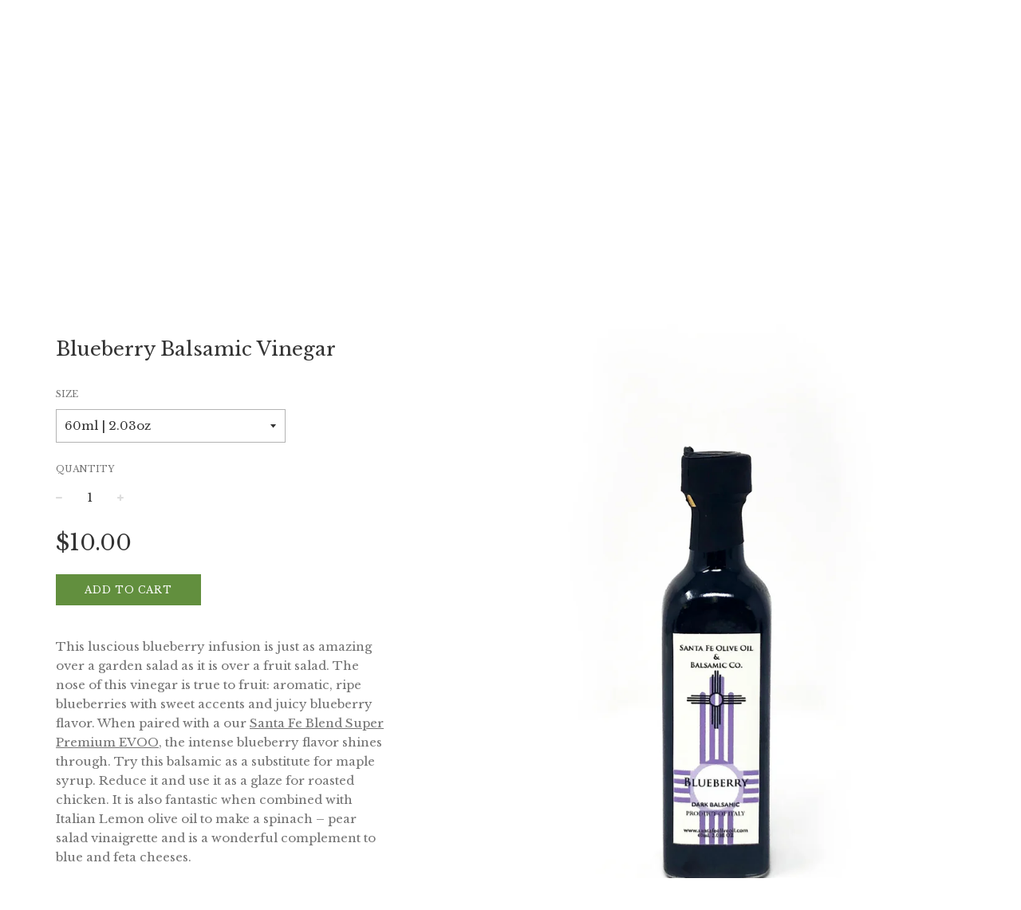

--- FILE ---
content_type: text/html; charset=utf-8
request_url: https://santafeoliveoil.com/products/blueberry-balsamic-vinegar
body_size: 33957
content:
<!doctype html>
<!--[if IE 8]><html class="no-js lt-ie9" lang="en"> <![endif]-->
<!--[if IE 9 ]><html class="ie9 no-js"> <![endif]-->
<!--[if (gt IE 9)|!(IE)]><!--> <html class="no-js"> <!--<![endif]-->
<head>
  <meta name="p:domain_verify" content="ae366a22822b017b8db5747221045134"/>

  <!-- Infinite Options Faster Loading Script -->
  <script src="//d1liekpayvooaz.cloudfront.net/apps/customizery/customizery.js?shop=santa-fe-olive-oil-tns.myshopify.com"></script>
  
  <!-- Basic page needs ================================================== -->
  <meta charset="utf-8">
  <meta http-equiv="X-UA-Compatible" content="IE=edge">

	
	  <link rel="shortcut icon" href="//santafeoliveoil.com/cdn/shop/files/favicon-32x32_32x32.png?v=1613528342" type="image/png">
	

  <!-- Title and description ================================================== -->
  <title>
  Blueberry Balsamic Vinegar &ndash; Santa Fe Olive Oil &amp; Balsamic Co.
  </title>

  
  <meta name="description" content="This luscious blueberry infusion is just as amazing over a garden salad as it is over a fruit salad. The nose of this vinegar is true to fruit: aromatic, ripe blueberries with sweet accents and juicy blueberry flavor. When paired with a our Santa Fe Blend Super Premium EVOO, the intense blueberry flavor shines through.">
  

  <!-- Helpers ================================================== -->
  <!-- /snippets/social-meta-tags.liquid -->


  <meta property="og:type" content="product">
  <meta property="og:title" content="Blueberry Balsamic Vinegar">
  
    <meta property="og:image" content="http://santafeoliveoil.com/cdn/shop/products/Web_-_375ML_-_DB_-_Blueberry_grande.jpg?v=1556830921">
    <meta property="og:image:secure_url" content="https://santafeoliveoil.com/cdn/shop/products/Web_-_375ML_-_DB_-_Blueberry_grande.jpg?v=1556830921">
  
    <meta property="og:image" content="http://santafeoliveoil.com/cdn/shop/products/Web_-_60ML_-_DB_-_Blueberry_grande.jpg?v=1556830929">
    <meta property="og:image:secure_url" content="https://santafeoliveoil.com/cdn/shop/products/Web_-_60ML_-_DB_-_Blueberry_grande.jpg?v=1556830929">
  
    <meta property="og:image" content="http://santafeoliveoil.com/cdn/shop/products/Web_-_Bowl_-_DB_-_Blueberry_grande.jpg?v=1556830934">
    <meta property="og:image:secure_url" content="https://santafeoliveoil.com/cdn/shop/products/Web_-_Bowl_-_DB_-_Blueberry_grande.jpg?v=1556830934">
  
  <meta property="og:description" content="
This luscious blueberry infusion is just as amazing over a garden salad as it is over a fruit salad. The nose of this vinegar is true to fruit: aromatic, ripe blueberries with sweet accents and juicy blueberry flavor. When paired with a our Santa Fe Blend Super Premium EVOO, the intense blueberry flavor shines through. Try this balsamic as a substitute for maple syrup. Reduce it and use it as a glaze for roasted chicken. It is also fantastic when combined with Italian Lemon olive oil to make a spinach – pear salad vinaigrette and is a wonderful complement to blue and feta cheeses.

Acidity: 4%
Region: Modena
Country of Origin: Italy">
  <meta property="og:price:amount" content="10.00">
  <meta property="og:price:currency" content="USD">

<meta property="og:url" content="https://santafeoliveoil.com/products/blueberry-balsamic-vinegar">
<meta property="og:site_name" content="Santa Fe Olive Oil &amp; Balsamic Co.">




  <meta name="twitter:card" content="summary">


  <meta name="twitter:title" content="Blueberry Balsamic Vinegar">
  <meta name="twitter:description" content="
This luscious blueberry infusion is just as amazing over a garden salad as it is over a fruit salad. The nose of this vinegar is true to fruit: aromatic, ripe blueberries with sweet accents and juicy">
  <meta name="twitter:image" content="https://santafeoliveoil.com/cdn/shop/products/Web_-_375ML_-_DB_-_Blueberry_grande.jpg?v=1556830921">
  <meta name="twitter:image:width" content="600">
  <meta name="twitter:image:height" content="600">


  <link rel="canonical" href="https://santafeoliveoil.com/products/blueberry-balsamic-vinegar">
  
	<meta name="viewport" content="width=device-width, initial-scale=1, maximum-scale=1, user-scalable=0"/>
  
  <meta name="theme-color" content="#628f3e">

  <!-- CSS ================================================== -->
  <link href="//santafeoliveoil.com/cdn/shop/t/3/assets/plugins.css?v=150165172137090295081767831656" rel="stylesheet" type="text/css" media="all" />
  <link href="//santafeoliveoil.com/cdn/shop/t/3/assets/timber.scss.css?v=80608276354784565701699583468" rel="stylesheet" type="text/css" media="all" />

  

  <link href="//fonts.googleapis.com/css?family=Libre+Baskerville:400,700" rel="stylesheet" type="text/css" media="all" />


  

    <link href="//fonts.googleapis.com/css?family=Libre+Baskerville:400" rel="stylesheet" type="text/css" media="all" />
  



  <!-- Header hook for plugins ================================================== -->
  <script>window.performance && window.performance.mark && window.performance.mark('shopify.content_for_header.start');</script><meta name="google-site-verification" content="8MvpOTjXDjDwyECYnU0ZoJhNN2Rk4uFcq7dOIxAPjSc">
<meta id="shopify-digital-wallet" name="shopify-digital-wallet" content="/850100277/digital_wallets/dialog">
<meta name="shopify-checkout-api-token" content="f1bba3a89977d6ab307d304f510b4940">
<link rel="alternate" type="application/json+oembed" href="https://santafeoliveoil.com/products/blueberry-balsamic-vinegar.oembed">
<script async="async" src="/checkouts/internal/preloads.js?locale=en-US"></script>
<link rel="preconnect" href="https://shop.app" crossorigin="anonymous">
<script async="async" src="https://shop.app/checkouts/internal/preloads.js?locale=en-US&shop_id=850100277" crossorigin="anonymous"></script>
<script id="apple-pay-shop-capabilities" type="application/json">{"shopId":850100277,"countryCode":"US","currencyCode":"USD","merchantCapabilities":["supports3DS"],"merchantId":"gid:\/\/shopify\/Shop\/850100277","merchantName":"Santa Fe Olive Oil \u0026 Balsamic Co.","requiredBillingContactFields":["postalAddress","email","phone"],"requiredShippingContactFields":["postalAddress","email","phone"],"shippingType":"shipping","supportedNetworks":["visa","masterCard","amex","discover","elo","jcb"],"total":{"type":"pending","label":"Santa Fe Olive Oil \u0026 Balsamic Co.","amount":"1.00"},"shopifyPaymentsEnabled":true,"supportsSubscriptions":true}</script>
<script id="shopify-features" type="application/json">{"accessToken":"f1bba3a89977d6ab307d304f510b4940","betas":["rich-media-storefront-analytics"],"domain":"santafeoliveoil.com","predictiveSearch":true,"shopId":850100277,"locale":"en"}</script>
<script>var Shopify = Shopify || {};
Shopify.shop = "santa-fe-olive-oil-tns.myshopify.com";
Shopify.locale = "en";
Shopify.currency = {"active":"USD","rate":"1.0"};
Shopify.country = "US";
Shopify.theme = {"name":"Flow -- WPD","id":82834522165,"schema_name":"Flow","schema_version":"10","theme_store_id":801,"role":"main"};
Shopify.theme.handle = "null";
Shopify.theme.style = {"id":null,"handle":null};
Shopify.cdnHost = "santafeoliveoil.com/cdn";
Shopify.routes = Shopify.routes || {};
Shopify.routes.root = "/";</script>
<script type="module">!function(o){(o.Shopify=o.Shopify||{}).modules=!0}(window);</script>
<script>!function(o){function n(){var o=[];function n(){o.push(Array.prototype.slice.apply(arguments))}return n.q=o,n}var t=o.Shopify=o.Shopify||{};t.loadFeatures=n(),t.autoloadFeatures=n()}(window);</script>
<script>
  window.ShopifyPay = window.ShopifyPay || {};
  window.ShopifyPay.apiHost = "shop.app\/pay";
  window.ShopifyPay.redirectState = null;
</script>
<script id="shop-js-analytics" type="application/json">{"pageType":"product"}</script>
<script defer="defer" async type="module" src="//santafeoliveoil.com/cdn/shopifycloud/shop-js/modules/v2/client.init-shop-cart-sync_BApSsMSl.en.esm.js"></script>
<script defer="defer" async type="module" src="//santafeoliveoil.com/cdn/shopifycloud/shop-js/modules/v2/chunk.common_CBoos6YZ.esm.js"></script>
<script type="module">
  await import("//santafeoliveoil.com/cdn/shopifycloud/shop-js/modules/v2/client.init-shop-cart-sync_BApSsMSl.en.esm.js");
await import("//santafeoliveoil.com/cdn/shopifycloud/shop-js/modules/v2/chunk.common_CBoos6YZ.esm.js");

  window.Shopify.SignInWithShop?.initShopCartSync?.({"fedCMEnabled":true,"windoidEnabled":true});

</script>
<script>
  window.Shopify = window.Shopify || {};
  if (!window.Shopify.featureAssets) window.Shopify.featureAssets = {};
  window.Shopify.featureAssets['shop-js'] = {"shop-cart-sync":["modules/v2/client.shop-cart-sync_DJczDl9f.en.esm.js","modules/v2/chunk.common_CBoos6YZ.esm.js"],"init-fed-cm":["modules/v2/client.init-fed-cm_BzwGC0Wi.en.esm.js","modules/v2/chunk.common_CBoos6YZ.esm.js"],"init-windoid":["modules/v2/client.init-windoid_BS26ThXS.en.esm.js","modules/v2/chunk.common_CBoos6YZ.esm.js"],"shop-cash-offers":["modules/v2/client.shop-cash-offers_DthCPNIO.en.esm.js","modules/v2/chunk.common_CBoos6YZ.esm.js","modules/v2/chunk.modal_Bu1hFZFC.esm.js"],"shop-button":["modules/v2/client.shop-button_D_JX508o.en.esm.js","modules/v2/chunk.common_CBoos6YZ.esm.js"],"init-shop-email-lookup-coordinator":["modules/v2/client.init-shop-email-lookup-coordinator_DFwWcvrS.en.esm.js","modules/v2/chunk.common_CBoos6YZ.esm.js"],"shop-toast-manager":["modules/v2/client.shop-toast-manager_tEhgP2F9.en.esm.js","modules/v2/chunk.common_CBoos6YZ.esm.js"],"shop-login-button":["modules/v2/client.shop-login-button_DwLgFT0K.en.esm.js","modules/v2/chunk.common_CBoos6YZ.esm.js","modules/v2/chunk.modal_Bu1hFZFC.esm.js"],"avatar":["modules/v2/client.avatar_BTnouDA3.en.esm.js"],"init-shop-cart-sync":["modules/v2/client.init-shop-cart-sync_BApSsMSl.en.esm.js","modules/v2/chunk.common_CBoos6YZ.esm.js"],"pay-button":["modules/v2/client.pay-button_BuNmcIr_.en.esm.js","modules/v2/chunk.common_CBoos6YZ.esm.js"],"init-shop-for-new-customer-accounts":["modules/v2/client.init-shop-for-new-customer-accounts_DrjXSI53.en.esm.js","modules/v2/client.shop-login-button_DwLgFT0K.en.esm.js","modules/v2/chunk.common_CBoos6YZ.esm.js","modules/v2/chunk.modal_Bu1hFZFC.esm.js"],"init-customer-accounts-sign-up":["modules/v2/client.init-customer-accounts-sign-up_TlVCiykN.en.esm.js","modules/v2/client.shop-login-button_DwLgFT0K.en.esm.js","modules/v2/chunk.common_CBoos6YZ.esm.js","modules/v2/chunk.modal_Bu1hFZFC.esm.js"],"shop-follow-button":["modules/v2/client.shop-follow-button_C5D3XtBb.en.esm.js","modules/v2/chunk.common_CBoos6YZ.esm.js","modules/v2/chunk.modal_Bu1hFZFC.esm.js"],"checkout-modal":["modules/v2/client.checkout-modal_8TC_1FUY.en.esm.js","modules/v2/chunk.common_CBoos6YZ.esm.js","modules/v2/chunk.modal_Bu1hFZFC.esm.js"],"init-customer-accounts":["modules/v2/client.init-customer-accounts_C0Oh2ljF.en.esm.js","modules/v2/client.shop-login-button_DwLgFT0K.en.esm.js","modules/v2/chunk.common_CBoos6YZ.esm.js","modules/v2/chunk.modal_Bu1hFZFC.esm.js"],"lead-capture":["modules/v2/client.lead-capture_Cq0gfm7I.en.esm.js","modules/v2/chunk.common_CBoos6YZ.esm.js","modules/v2/chunk.modal_Bu1hFZFC.esm.js"],"shop-login":["modules/v2/client.shop-login_BmtnoEUo.en.esm.js","modules/v2/chunk.common_CBoos6YZ.esm.js","modules/v2/chunk.modal_Bu1hFZFC.esm.js"],"payment-terms":["modules/v2/client.payment-terms_BHOWV7U_.en.esm.js","modules/v2/chunk.common_CBoos6YZ.esm.js","modules/v2/chunk.modal_Bu1hFZFC.esm.js"]};
</script>
<script>(function() {
  var isLoaded = false;
  function asyncLoad() {
    if (isLoaded) return;
    isLoaded = true;
    var urls = ["\/\/d1liekpayvooaz.cloudfront.net\/apps\/customizery\/customizery.js?shop=santa-fe-olive-oil-tns.myshopify.com","https:\/\/www.orderlogicapp.com\/embedded_js\/production_base.js?1611597832\u0026shop=santa-fe-olive-oil-tns.myshopify.com","https:\/\/wrapin.prezenapps.com\/public\/js\/load-wrapin-app.js?shop=santa-fe-olive-oil-tns.myshopify.com","https:\/\/shopify-widget.route.com\/shopify.widget.js?shop=santa-fe-olive-oil-tns.myshopify.com","https:\/\/cdn.rebuyengine.com\/onsite\/js\/rebuy.js?shop=santa-fe-olive-oil-tns.myshopify.com","\/\/backinstock.useamp.com\/widget\/49940_1767157585.js?category=bis\u0026v=6\u0026shop=santa-fe-olive-oil-tns.myshopify.com"];
    for (var i = 0; i < urls.length; i++) {
      var s = document.createElement('script');
      s.type = 'text/javascript';
      s.async = true;
      s.src = urls[i];
      var x = document.getElementsByTagName('script')[0];
      x.parentNode.insertBefore(s, x);
    }
  };
  if(window.attachEvent) {
    window.attachEvent('onload', asyncLoad);
  } else {
    window.addEventListener('load', asyncLoad, false);
  }
})();</script>
<script id="__st">var __st={"a":850100277,"offset":-25200,"reqid":"b3e62988-fa11-4589-b61c-5877f8f7d456-1768873915","pageurl":"santafeoliveoil.com\/products\/blueberry-balsamic-vinegar","u":"563a83fcd8cc","p":"product","rtyp":"product","rid":554452680757};</script>
<script>window.ShopifyPaypalV4VisibilityTracking = true;</script>
<script id="captcha-bootstrap">!function(){'use strict';const t='contact',e='account',n='new_comment',o=[[t,t],['blogs',n],['comments',n],[t,'customer']],c=[[e,'customer_login'],[e,'guest_login'],[e,'recover_customer_password'],[e,'create_customer']],r=t=>t.map((([t,e])=>`form[action*='/${t}']:not([data-nocaptcha='true']) input[name='form_type'][value='${e}']`)).join(','),a=t=>()=>t?[...document.querySelectorAll(t)].map((t=>t.form)):[];function s(){const t=[...o],e=r(t);return a(e)}const i='password',u='form_key',d=['recaptcha-v3-token','g-recaptcha-response','h-captcha-response',i],f=()=>{try{return window.sessionStorage}catch{return}},m='__shopify_v',_=t=>t.elements[u];function p(t,e,n=!1){try{const o=window.sessionStorage,c=JSON.parse(o.getItem(e)),{data:r}=function(t){const{data:e,action:n}=t;return t[m]||n?{data:e,action:n}:{data:t,action:n}}(c);for(const[e,n]of Object.entries(r))t.elements[e]&&(t.elements[e].value=n);n&&o.removeItem(e)}catch(o){console.error('form repopulation failed',{error:o})}}const l='form_type',E='cptcha';function T(t){t.dataset[E]=!0}const w=window,h=w.document,L='Shopify',v='ce_forms',y='captcha';let A=!1;((t,e)=>{const n=(g='f06e6c50-85a8-45c8-87d0-21a2b65856fe',I='https://cdn.shopify.com/shopifycloud/storefront-forms-hcaptcha/ce_storefront_forms_captcha_hcaptcha.v1.5.2.iife.js',D={infoText:'Protected by hCaptcha',privacyText:'Privacy',termsText:'Terms'},(t,e,n)=>{const o=w[L][v],c=o.bindForm;if(c)return c(t,g,e,D).then(n);var r;o.q.push([[t,g,e,D],n]),r=I,A||(h.body.append(Object.assign(h.createElement('script'),{id:'captcha-provider',async:!0,src:r})),A=!0)});var g,I,D;w[L]=w[L]||{},w[L][v]=w[L][v]||{},w[L][v].q=[],w[L][y]=w[L][y]||{},w[L][y].protect=function(t,e){n(t,void 0,e),T(t)},Object.freeze(w[L][y]),function(t,e,n,w,h,L){const[v,y,A,g]=function(t,e,n){const i=e?o:[],u=t?c:[],d=[...i,...u],f=r(d),m=r(i),_=r(d.filter((([t,e])=>n.includes(e))));return[a(f),a(m),a(_),s()]}(w,h,L),I=t=>{const e=t.target;return e instanceof HTMLFormElement?e:e&&e.form},D=t=>v().includes(t);t.addEventListener('submit',(t=>{const e=I(t);if(!e)return;const n=D(e)&&!e.dataset.hcaptchaBound&&!e.dataset.recaptchaBound,o=_(e),c=g().includes(e)&&(!o||!o.value);(n||c)&&t.preventDefault(),c&&!n&&(function(t){try{if(!f())return;!function(t){const e=f();if(!e)return;const n=_(t);if(!n)return;const o=n.value;o&&e.removeItem(o)}(t);const e=Array.from(Array(32),(()=>Math.random().toString(36)[2])).join('');!function(t,e){_(t)||t.append(Object.assign(document.createElement('input'),{type:'hidden',name:u})),t.elements[u].value=e}(t,e),function(t,e){const n=f();if(!n)return;const o=[...t.querySelectorAll(`input[type='${i}']`)].map((({name:t})=>t)),c=[...d,...o],r={};for(const[a,s]of new FormData(t).entries())c.includes(a)||(r[a]=s);n.setItem(e,JSON.stringify({[m]:1,action:t.action,data:r}))}(t,e)}catch(e){console.error('failed to persist form',e)}}(e),e.submit())}));const S=(t,e)=>{t&&!t.dataset[E]&&(n(t,e.some((e=>e===t))),T(t))};for(const o of['focusin','change'])t.addEventListener(o,(t=>{const e=I(t);D(e)&&S(e,y())}));const B=e.get('form_key'),M=e.get(l),P=B&&M;t.addEventListener('DOMContentLoaded',(()=>{const t=y();if(P)for(const e of t)e.elements[l].value===M&&p(e,B);[...new Set([...A(),...v().filter((t=>'true'===t.dataset.shopifyCaptcha))])].forEach((e=>S(e,t)))}))}(h,new URLSearchParams(w.location.search),n,t,e,['guest_login'])})(!0,!0)}();</script>
<script integrity="sha256-4kQ18oKyAcykRKYeNunJcIwy7WH5gtpwJnB7kiuLZ1E=" data-source-attribution="shopify.loadfeatures" defer="defer" src="//santafeoliveoil.com/cdn/shopifycloud/storefront/assets/storefront/load_feature-a0a9edcb.js" crossorigin="anonymous"></script>
<script crossorigin="anonymous" defer="defer" src="//santafeoliveoil.com/cdn/shopifycloud/storefront/assets/shopify_pay/storefront-65b4c6d7.js?v=20250812"></script>
<script data-source-attribution="shopify.dynamic_checkout.dynamic.init">var Shopify=Shopify||{};Shopify.PaymentButton=Shopify.PaymentButton||{isStorefrontPortableWallets:!0,init:function(){window.Shopify.PaymentButton.init=function(){};var t=document.createElement("script");t.src="https://santafeoliveoil.com/cdn/shopifycloud/portable-wallets/latest/portable-wallets.en.js",t.type="module",document.head.appendChild(t)}};
</script>
<script data-source-attribution="shopify.dynamic_checkout.buyer_consent">
  function portableWalletsHideBuyerConsent(e){var t=document.getElementById("shopify-buyer-consent"),n=document.getElementById("shopify-subscription-policy-button");t&&n&&(t.classList.add("hidden"),t.setAttribute("aria-hidden","true"),n.removeEventListener("click",e))}function portableWalletsShowBuyerConsent(e){var t=document.getElementById("shopify-buyer-consent"),n=document.getElementById("shopify-subscription-policy-button");t&&n&&(t.classList.remove("hidden"),t.removeAttribute("aria-hidden"),n.addEventListener("click",e))}window.Shopify?.PaymentButton&&(window.Shopify.PaymentButton.hideBuyerConsent=portableWalletsHideBuyerConsent,window.Shopify.PaymentButton.showBuyerConsent=portableWalletsShowBuyerConsent);
</script>
<script data-source-attribution="shopify.dynamic_checkout.cart.bootstrap">document.addEventListener("DOMContentLoaded",(function(){function t(){return document.querySelector("shopify-accelerated-checkout-cart, shopify-accelerated-checkout")}if(t())Shopify.PaymentButton.init();else{new MutationObserver((function(e,n){t()&&(Shopify.PaymentButton.init(),n.disconnect())})).observe(document.body,{childList:!0,subtree:!0})}}));
</script>
<link id="shopify-accelerated-checkout-styles" rel="stylesheet" media="screen" href="https://santafeoliveoil.com/cdn/shopifycloud/portable-wallets/latest/accelerated-checkout-backwards-compat.css" crossorigin="anonymous">
<style id="shopify-accelerated-checkout-cart">
        #shopify-buyer-consent {
  margin-top: 1em;
  display: inline-block;
  width: 100%;
}

#shopify-buyer-consent.hidden {
  display: none;
}

#shopify-subscription-policy-button {
  background: none;
  border: none;
  padding: 0;
  text-decoration: underline;
  font-size: inherit;
  cursor: pointer;
}

#shopify-subscription-policy-button::before {
  box-shadow: none;
}

      </style>

<script>window.performance && window.performance.mark && window.performance.mark('shopify.content_for_header.end');</script>

  <!-- OrderLogic checkout restrictions ========================================= -->
  <script>
DEBUG_KEY = "__olDebug";

if (typeof olCreateCookie == 'undefined') {
    var olCreateCookie = function (name, value, days) {
        if (days) {
            var date = new Date();
            date.setTime(date.getTime() + (days * 24 * 60 * 60 * 1000));
            var expires = "; expires=" + date.toGMTString();
        }
        else var expires = "";
        document.cookie = name + "=" + JSON.stringify(value) + expires + "; path=/; SameSite=None; Secure";
    };
}

if (typeof olReadCookie == 'undefined') {
    var olReadCookie = function (name) {
        var nameEQ = name + "=";
        var ca = document.cookie.split(';');
        // the cookie is being created, there is a problem with the following logic matching the name
        for (var i = 0; i < ca.length; i++) {
            var c = ca[i];
            while (c.charAt(0) == ' ') c = c.substring(1, c.length);
            if (c.indexOf(nameEQ) == 0) return JSON.parse(c.substring(nameEQ.length, c.length));
        }
        return;
    };
}

if (typeof getOlCacheBuster == 'undefined') {
    var getOlCacheBuster = function() {
        if ( typeof getOlCacheBuster.olCacheBuster == 'undefined') {
            scriptsArray = Array.prototype.slice.call(document.getElementsByTagName("script"));
            scriptsArray = scriptsArray.concat(Array.prototype.slice.call(document.getElementsByTagName("noscript")));
            for (var i=0; i<scriptsArray.length; i++) {
                cacheBusterArray = scriptsArray[i].innerHTML.match(/orderlogicapp.com\\\/embedded_js\\\/production_base.js\?(\d+)/);
                if (cacheBusterArray == null) {
                    cacheBusterString = scriptsArray[i].getAttribute('src');
                    if (cacheBusterString != null) {
                        cacheBusterArray = cacheBusterString.match(/orderlogicapp.com\/embedded_js\/production_base.js\?(\d+)/);
                    }
                }
                if (cacheBusterArray != null) {
                    getOlCacheBuster.olCacheBuster = cacheBusterArray[1];
                    break;
                }
            }
        }
        return getOlCacheBuster.olCacheBuster;
    }
}

if (typeof ol_hostname == 'undefined') {
    var ol_hostname = 'www.orderlogicapp.com';
    var ol_debug = olReadCookie(DEBUG_KEY);
    if (window.location.search.replace("?", "").substring(0, 7) == 'olDebug') {
        ol_debug = window.location.search.replace("?olDebug=", "");
        if (ol_debug == 'false') ol_debug = false;
        olCreateCookie(DEBUG_KEY, ol_debug, null);
    }
}

var ol_cachebuster = getOlCacheBuster();
if (( typeof ol_cachebuster != 'undefined') || (ol_debug)) {
    if (typeof ol_script == 'undefined') {
        var ol_script = document.createElement('script');
        ol_script.type = 'text/javascript';
        ol_script.async = true;
        ol_script.src = "https://" + (ol_debug ? 'dev.orderlogicapp.com' : ol_hostname) + "/embedded_js/store.js?" + ol_cachebuster;
        document.head.appendChild(ol_script);
    }
}



olProductData = { 
}


olProductDataDcb = {
  productId: 554452680757,
  handle: "blueberry-balsamic-vinegar",
  tags: [
    
  ]
}

</script>

  <!-- /snippets/oldIE-js.liquid -->


<!--[if lt IE 9]>
<script src="//cdnjs.cloudflare.com/ajax/libs/html5shiv/3.7.2/html5shiv.min.js" type="text/javascript"></script>
<script src="//santafeoliveoil.com/cdn/shop/t/3/assets/respond.min.js?v=52248677837542619231595499637" type="text/javascript"></script>
<link href="//santafeoliveoil.com/cdn/shop/t/3/assets/respond-proxy.html" id="respond-proxy" rel="respond-proxy" />
<link href="//santafeoliveoil.com/search?q=314034dc913cad52e9469cd43fb75a34" id="respond-redirect" rel="respond-redirect" />
<script src="//santafeoliveoil.com/search?q=314034dc913cad52e9469cd43fb75a34" type="text/javascript"></script>
<![endif]-->



  <script src="//ajax.googleapis.com/ajax/libs/jquery/1.11.0/jquery.min.js" type="text/javascript"></script>
  <script src="//santafeoliveoil.com/cdn/shop/t/3/assets/modernizr.min.js?v=137617515274177302221595499633" type="text/javascript"></script>

  
  
  
<!-- CreativeR Store Pickup -->
<!-- v1.4.0 -->
<!-- DO NOT EDIT THIS FILE. ANY CHANGES WILL BE OVERWRITTEN -->
<script type="text/javascript">
    let storePickupButtonText = 'Pick Up In Store';
    var storePickupSettings = {"max_days":"2","min_days":"0","name":true,"phone":true,"email":true,"date_enabled":true,"mandatory_collections":[],"exclude_collections":[],"blackoutDates":"2020,2,22-2020,2,29-2020,3,5-2020,3,12-2020,3,19-2020,3,26-2020,4,3-2020,4,10-2020,4,17-2020,4,24-2020,4,31","enableBlackoutDates":true,"cart_version":"v1_3","disabled":true,"message":"Curbside Pickup at our Santa Fe store","button_text":"Pickup @ Store","discount":"PICKUP","styling":"style1","extra_input_1":"","extra_input_2":"","extra_input_3":"","same_day_pickup":true,"stores_on_top":true,"above_weight":null,"checkoutStoreName":null,"replaceCustomerName":null,"overwriteLocale":true,"locationsInASelect":false,"saveOnChange":false};

    var stores =  '' 
    var pickupTranslations =  JSON.parse('{\"en\":{\"textButton\":\"Pickup In Store\",\"pickupDate\":\"Pickup Date\",\"chooseADateTime\":\"Choose a date/time\",\"pickupDateError\":\"Please enter a pickup date.\",\"nameOfPersonCollecting\":\"Name of Person Collecting\",\"yourName\":\"Your Name\",\"pickupFirstName\":\"First name\",\"pickupLastName\":\"Last name\",\"contactNumber\":\"Contact Number\",\"pickupEmail\":\"Email address\",\"pickupEmailPlaceholder\":\"your email address\",\"pickupStore\":\"Pickup Store\",\"chooseLocation\":\"Choose a location below for pickup\",\"chooseLocationOption\":\"Please choose a location\",\"nameOfPersonCollectingError\":\"Please enter who will be picking up your order.\",\"pickupFirstNameError\":\"Enter a first name\",\"pickupLastNameError\":\"Enter a last name\",\"storeSelectError\":\"Please select which store you will pick up from\",\"contactNumberError\":\"Please enter a phone number.\",\"emailError\":\"Please enter your email address\",\"extra1Placeholder\":\"\",\"extra2Placeholder\":\"\",\"extra3Placeholder\":\"\",\"extraField1Error\":\"You must complete this field\",\"extraField2Error\":\"You must complete this field\",\"extraField3Error\":\"You must complete this field\",\"shippingTitle1\":\"Store Pickup\",\"noRatesForCart\":\"Pickup is not available for your cart or destination.\",\"noRatesForCountryNotice\":\"We do not offer pickups in this country.\",\"contactAddressTitle\":\"Pickup address\",\"orderSummary\":\"Free Pickup\",\"shippingLabel\":\"Store Pickup\",\"taxesLabel\":\"Taxes\",\"shippingDefaultValue\":\"Calculated at next step\",\"shippingTitle2\":\"Store Pickup\",\"billing_address_title\":\"Billing address\",\"billing_address_description\":\"Please enter your Billing Address:\",\"billing_address_description_no_shipping_address\":\"Please enter your Billing Address:\",\"sameBillingAddressLabel\":\"Please use the option below ⬇\",\"differentBillingAddressLabel\":\"Use a different billing address\",\"thankYouMarkerShipping\":\"Pickup address\",\"thankYouMarkerCurrent\":\"Pickup address\",\"shippingAddressTitle\":\"Pickup address\",\"orderUpdatesSubscribeToEmailNotifications\":\"Get pickup updates by email\",\"orderUpdatesSubscribeToPhoneNotifications\":\"Get pickup updates by email or SMS\",\"orderUpdatesSubscribeToEmailOrPhoneNotifications\":\"Get pickup updates by SMS\",\"reviewBlockShippingAddressTitle\":\"Store Pickup\",\"first_name_label\":\"First name:\",\"first_name_placeholder\":\"First name\",\"optional_first_name_label\":\"Fist name:\",\"optional_first_name_placeholder\":\"First name\",\"last_name_label\":\"Last name:\",\"last_name_placeholder\":\"Last name\",\"Company\":\"Company\",\"continue_to_shipping_method\":\"Continue to shipping method\",\"zip_code_label\":\"ZIP code\",\"postal_code_label\":\"Postal code\",\"postcode_label\":\"Postal code\",\"zip_code_placeholder\":\"ZIP code\",\"postal_code_placeholder\":\"Postal code\",\"postcode_placeholder\":\"Postcode\",\"city_label\":\"City\",\"country_label\":\"Country/Region\",\"address_title\":\"Address\",\"address1_label\":\"Address\"}}') 

    var pickupCompany = "Santa Fe Olive Oil &amp; Balsamic Co.";
    var pickupAddress = "116 Don Gaspar Ave";
    var pickupCity = "Santa Fe";
    var pickupCountry = "United States";
    var pickupZip = "87501";
    var pickupProvince = "New Mexico";
    var pickupLocale = "en";
    var shopPhone = "505-992-1601";
    var pickupProduct = '31770077560885';
    var appUrl = 'https://shopify-pickup-app.herokuapp.com/';
    var storePickupLoaded = false;
    var pickupProductInCart = false;
    var CRpermanentDomain = 'santa-fe-olive-oil-tns.myshopify.com';
    
    
</script>
<div style="display:none;">
    
</div>

<!-- CreativeR Store Pickup-->
<script src="https://cdn.shopify.com/extensions/019bd851-85ed-795f-8647-0f9a2d79de29/smile-io-269/assets/smile-loader.js" type="text/javascript" defer="defer"></script>
<script src="https://cdn.shopify.com/extensions/21b415e1-e68d-43bb-90b9-45b62610bf15/subscriptions-77/assets/app-embed-block.js" type="text/javascript" defer="defer"></script>
<link href="https://cdn.shopify.com/extensions/21b415e1-e68d-43bb-90b9-45b62610bf15/subscriptions-77/assets/styles-embed.css" rel="stylesheet" type="text/css" media="all">
<link href="https://monorail-edge.shopifysvc.com" rel="dns-prefetch">
<script>(function(){if ("sendBeacon" in navigator && "performance" in window) {try {var session_token_from_headers = performance.getEntriesByType('navigation')[0].serverTiming.find(x => x.name == '_s').description;} catch {var session_token_from_headers = undefined;}var session_cookie_matches = document.cookie.match(/_shopify_s=([^;]*)/);var session_token_from_cookie = session_cookie_matches && session_cookie_matches.length === 2 ? session_cookie_matches[1] : "";var session_token = session_token_from_headers || session_token_from_cookie || "";function handle_abandonment_event(e) {var entries = performance.getEntries().filter(function(entry) {return /monorail-edge.shopifysvc.com/.test(entry.name);});if (!window.abandonment_tracked && entries.length === 0) {window.abandonment_tracked = true;var currentMs = Date.now();var navigation_start = performance.timing.navigationStart;var payload = {shop_id: 850100277,url: window.location.href,navigation_start,duration: currentMs - navigation_start,session_token,page_type: "product"};window.navigator.sendBeacon("https://monorail-edge.shopifysvc.com/v1/produce", JSON.stringify({schema_id: "online_store_buyer_site_abandonment/1.1",payload: payload,metadata: {event_created_at_ms: currentMs,event_sent_at_ms: currentMs}}));}}window.addEventListener('pagehide', handle_abandonment_event);}}());</script>
<script id="web-pixels-manager-setup">(function e(e,d,r,n,o){if(void 0===o&&(o={}),!Boolean(null===(a=null===(i=window.Shopify)||void 0===i?void 0:i.analytics)||void 0===a?void 0:a.replayQueue)){var i,a;window.Shopify=window.Shopify||{};var t=window.Shopify;t.analytics=t.analytics||{};var s=t.analytics;s.replayQueue=[],s.publish=function(e,d,r){return s.replayQueue.push([e,d,r]),!0};try{self.performance.mark("wpm:start")}catch(e){}var l=function(){var e={modern:/Edge?\/(1{2}[4-9]|1[2-9]\d|[2-9]\d{2}|\d{4,})\.\d+(\.\d+|)|Firefox\/(1{2}[4-9]|1[2-9]\d|[2-9]\d{2}|\d{4,})\.\d+(\.\d+|)|Chrom(ium|e)\/(9{2}|\d{3,})\.\d+(\.\d+|)|(Maci|X1{2}).+ Version\/(15\.\d+|(1[6-9]|[2-9]\d|\d{3,})\.\d+)([,.]\d+|)( \(\w+\)|)( Mobile\/\w+|) Safari\/|Chrome.+OPR\/(9{2}|\d{3,})\.\d+\.\d+|(CPU[ +]OS|iPhone[ +]OS|CPU[ +]iPhone|CPU IPhone OS|CPU iPad OS)[ +]+(15[._]\d+|(1[6-9]|[2-9]\d|\d{3,})[._]\d+)([._]\d+|)|Android:?[ /-](13[3-9]|1[4-9]\d|[2-9]\d{2}|\d{4,})(\.\d+|)(\.\d+|)|Android.+Firefox\/(13[5-9]|1[4-9]\d|[2-9]\d{2}|\d{4,})\.\d+(\.\d+|)|Android.+Chrom(ium|e)\/(13[3-9]|1[4-9]\d|[2-9]\d{2}|\d{4,})\.\d+(\.\d+|)|SamsungBrowser\/([2-9]\d|\d{3,})\.\d+/,legacy:/Edge?\/(1[6-9]|[2-9]\d|\d{3,})\.\d+(\.\d+|)|Firefox\/(5[4-9]|[6-9]\d|\d{3,})\.\d+(\.\d+|)|Chrom(ium|e)\/(5[1-9]|[6-9]\d|\d{3,})\.\d+(\.\d+|)([\d.]+$|.*Safari\/(?![\d.]+ Edge\/[\d.]+$))|(Maci|X1{2}).+ Version\/(10\.\d+|(1[1-9]|[2-9]\d|\d{3,})\.\d+)([,.]\d+|)( \(\w+\)|)( Mobile\/\w+|) Safari\/|Chrome.+OPR\/(3[89]|[4-9]\d|\d{3,})\.\d+\.\d+|(CPU[ +]OS|iPhone[ +]OS|CPU[ +]iPhone|CPU IPhone OS|CPU iPad OS)[ +]+(10[._]\d+|(1[1-9]|[2-9]\d|\d{3,})[._]\d+)([._]\d+|)|Android:?[ /-](13[3-9]|1[4-9]\d|[2-9]\d{2}|\d{4,})(\.\d+|)(\.\d+|)|Mobile Safari.+OPR\/([89]\d|\d{3,})\.\d+\.\d+|Android.+Firefox\/(13[5-9]|1[4-9]\d|[2-9]\d{2}|\d{4,})\.\d+(\.\d+|)|Android.+Chrom(ium|e)\/(13[3-9]|1[4-9]\d|[2-9]\d{2}|\d{4,})\.\d+(\.\d+|)|Android.+(UC? ?Browser|UCWEB|U3)[ /]?(15\.([5-9]|\d{2,})|(1[6-9]|[2-9]\d|\d{3,})\.\d+)\.\d+|SamsungBrowser\/(5\.\d+|([6-9]|\d{2,})\.\d+)|Android.+MQ{2}Browser\/(14(\.(9|\d{2,})|)|(1[5-9]|[2-9]\d|\d{3,})(\.\d+|))(\.\d+|)|K[Aa][Ii]OS\/(3\.\d+|([4-9]|\d{2,})\.\d+)(\.\d+|)/},d=e.modern,r=e.legacy,n=navigator.userAgent;return n.match(d)?"modern":n.match(r)?"legacy":"unknown"}(),u="modern"===l?"modern":"legacy",c=(null!=n?n:{modern:"",legacy:""})[u],f=function(e){return[e.baseUrl,"/wpm","/b",e.hashVersion,"modern"===e.buildTarget?"m":"l",".js"].join("")}({baseUrl:d,hashVersion:r,buildTarget:u}),m=function(e){var d=e.version,r=e.bundleTarget,n=e.surface,o=e.pageUrl,i=e.monorailEndpoint;return{emit:function(e){var a=e.status,t=e.errorMsg,s=(new Date).getTime(),l=JSON.stringify({metadata:{event_sent_at_ms:s},events:[{schema_id:"web_pixels_manager_load/3.1",payload:{version:d,bundle_target:r,page_url:o,status:a,surface:n,error_msg:t},metadata:{event_created_at_ms:s}}]});if(!i)return console&&console.warn&&console.warn("[Web Pixels Manager] No Monorail endpoint provided, skipping logging."),!1;try{return self.navigator.sendBeacon.bind(self.navigator)(i,l)}catch(e){}var u=new XMLHttpRequest;try{return u.open("POST",i,!0),u.setRequestHeader("Content-Type","text/plain"),u.send(l),!0}catch(e){return console&&console.warn&&console.warn("[Web Pixels Manager] Got an unhandled error while logging to Monorail."),!1}}}}({version:r,bundleTarget:l,surface:e.surface,pageUrl:self.location.href,monorailEndpoint:e.monorailEndpoint});try{o.browserTarget=l,function(e){var d=e.src,r=e.async,n=void 0===r||r,o=e.onload,i=e.onerror,a=e.sri,t=e.scriptDataAttributes,s=void 0===t?{}:t,l=document.createElement("script"),u=document.querySelector("head"),c=document.querySelector("body");if(l.async=n,l.src=d,a&&(l.integrity=a,l.crossOrigin="anonymous"),s)for(var f in s)if(Object.prototype.hasOwnProperty.call(s,f))try{l.dataset[f]=s[f]}catch(e){}if(o&&l.addEventListener("load",o),i&&l.addEventListener("error",i),u)u.appendChild(l);else{if(!c)throw new Error("Did not find a head or body element to append the script");c.appendChild(l)}}({src:f,async:!0,onload:function(){if(!function(){var e,d;return Boolean(null===(d=null===(e=window.Shopify)||void 0===e?void 0:e.analytics)||void 0===d?void 0:d.initialized)}()){var d=window.webPixelsManager.init(e)||void 0;if(d){var r=window.Shopify.analytics;r.replayQueue.forEach((function(e){var r=e[0],n=e[1],o=e[2];d.publishCustomEvent(r,n,o)})),r.replayQueue=[],r.publish=d.publishCustomEvent,r.visitor=d.visitor,r.initialized=!0}}},onerror:function(){return m.emit({status:"failed",errorMsg:"".concat(f," has failed to load")})},sri:function(e){var d=/^sha384-[A-Za-z0-9+/=]+$/;return"string"==typeof e&&d.test(e)}(c)?c:"",scriptDataAttributes:o}),m.emit({status:"loading"})}catch(e){m.emit({status:"failed",errorMsg:(null==e?void 0:e.message)||"Unknown error"})}}})({shopId: 850100277,storefrontBaseUrl: "https://santafeoliveoil.com",extensionsBaseUrl: "https://extensions.shopifycdn.com/cdn/shopifycloud/web-pixels-manager",monorailEndpoint: "https://monorail-edge.shopifysvc.com/unstable/produce_batch",surface: "storefront-renderer",enabledBetaFlags: ["2dca8a86"],webPixelsConfigList: [{"id":"461537333","configuration":"{\"config\":\"{\\\"pixel_id\\\":\\\"AW-10936128587\\\",\\\"target_country\\\":\\\"US\\\",\\\"gtag_events\\\":[{\\\"type\\\":\\\"begin_checkout\\\",\\\"action_label\\\":\\\"AW-10936128587\\\/m_3PCLeb950ZEMuo4N4o\\\"},{\\\"type\\\":\\\"search\\\",\\\"action_label\\\":\\\"AW-10936128587\\\/x9n7CLGb950ZEMuo4N4o\\\"},{\\\"type\\\":\\\"view_item\\\",\\\"action_label\\\":[\\\"AW-10936128587\\\/G9MhCK6b950ZEMuo4N4o\\\",\\\"MC-GJD46G2ZZG\\\"]},{\\\"type\\\":\\\"purchase\\\",\\\"action_label\\\":[\\\"AW-10936128587\\\/LoqWCKib950ZEMuo4N4o\\\",\\\"MC-GJD46G2ZZG\\\"]},{\\\"type\\\":\\\"page_view\\\",\\\"action_label\\\":[\\\"AW-10936128587\\\/1cW3CKub950ZEMuo4N4o\\\",\\\"MC-GJD46G2ZZG\\\"]},{\\\"type\\\":\\\"add_payment_info\\\",\\\"action_label\\\":\\\"AW-10936128587\\\/YBTBCLqb950ZEMuo4N4o\\\"},{\\\"type\\\":\\\"add_to_cart\\\",\\\"action_label\\\":\\\"AW-10936128587\\\/ykVlCLSb950ZEMuo4N4o\\\"}],\\\"enable_monitoring_mode\\\":false}\"}","eventPayloadVersion":"v1","runtimeContext":"OPEN","scriptVersion":"b2a88bafab3e21179ed38636efcd8a93","type":"APP","apiClientId":1780363,"privacyPurposes":[],"dataSharingAdjustments":{"protectedCustomerApprovalScopes":["read_customer_address","read_customer_email","read_customer_name","read_customer_personal_data","read_customer_phone"]}},{"id":"107544629","configuration":"{\"tagID\":\"2614034372148\"}","eventPayloadVersion":"v1","runtimeContext":"STRICT","scriptVersion":"18031546ee651571ed29edbe71a3550b","type":"APP","apiClientId":3009811,"privacyPurposes":["ANALYTICS","MARKETING","SALE_OF_DATA"],"dataSharingAdjustments":{"protectedCustomerApprovalScopes":["read_customer_address","read_customer_email","read_customer_name","read_customer_personal_data","read_customer_phone"]}},{"id":"67731509","eventPayloadVersion":"v1","runtimeContext":"LAX","scriptVersion":"1","type":"CUSTOM","privacyPurposes":["MARKETING"],"name":"Meta pixel (migrated)"},{"id":"87228469","eventPayloadVersion":"v1","runtimeContext":"LAX","scriptVersion":"1","type":"CUSTOM","privacyPurposes":["ANALYTICS"],"name":"Google Analytics tag (migrated)"},{"id":"shopify-app-pixel","configuration":"{}","eventPayloadVersion":"v1","runtimeContext":"STRICT","scriptVersion":"0450","apiClientId":"shopify-pixel","type":"APP","privacyPurposes":["ANALYTICS","MARKETING"]},{"id":"shopify-custom-pixel","eventPayloadVersion":"v1","runtimeContext":"LAX","scriptVersion":"0450","apiClientId":"shopify-pixel","type":"CUSTOM","privacyPurposes":["ANALYTICS","MARKETING"]}],isMerchantRequest: false,initData: {"shop":{"name":"Santa Fe Olive Oil \u0026 Balsamic Co.","paymentSettings":{"currencyCode":"USD"},"myshopifyDomain":"santa-fe-olive-oil-tns.myshopify.com","countryCode":"US","storefrontUrl":"https:\/\/santafeoliveoil.com"},"customer":null,"cart":null,"checkout":null,"productVariants":[{"price":{"amount":10.0,"currencyCode":"USD"},"product":{"title":"Blueberry Balsamic Vinegar","vendor":"Santa Fe Olive Oil TNS","id":"554452680757","untranslatedTitle":"Blueberry Balsamic Vinegar","url":"\/products\/blueberry-balsamic-vinegar","type":"9. Dark Balsamic"},"id":"31799095722037","image":{"src":"\/\/santafeoliveoil.com\/cdn\/shop\/products\/Web_-_60ML_-_DB_-_Blueberry.jpg?v=1556830929"},"sku":"","title":"60ml | 2.03oz","untranslatedTitle":"60ml | 2.03oz"},{"price":{"amount":26.0,"currencyCode":"USD"},"product":{"title":"Blueberry Balsamic Vinegar","vendor":"Santa Fe Olive Oil TNS","id":"554452680757","untranslatedTitle":"Blueberry Balsamic Vinegar","url":"\/products\/blueberry-balsamic-vinegar","type":"9. Dark Balsamic"},"id":"31799095754805","image":{"src":"\/\/santafeoliveoil.com\/cdn\/shop\/products\/Web_-_375ML_-_DB_-_Blueberry.jpg?v=1556830921"},"sku":"","title":"375ml | 12.68oz","untranslatedTitle":"375ml | 12.68oz"}],"purchasingCompany":null},},"https://santafeoliveoil.com/cdn","fcfee988w5aeb613cpc8e4bc33m6693e112",{"modern":"","legacy":""},{"shopId":"850100277","storefrontBaseUrl":"https:\/\/santafeoliveoil.com","extensionBaseUrl":"https:\/\/extensions.shopifycdn.com\/cdn\/shopifycloud\/web-pixels-manager","surface":"storefront-renderer","enabledBetaFlags":"[\"2dca8a86\"]","isMerchantRequest":"false","hashVersion":"fcfee988w5aeb613cpc8e4bc33m6693e112","publish":"custom","events":"[[\"page_viewed\",{}],[\"product_viewed\",{\"productVariant\":{\"price\":{\"amount\":10.0,\"currencyCode\":\"USD\"},\"product\":{\"title\":\"Blueberry Balsamic Vinegar\",\"vendor\":\"Santa Fe Olive Oil TNS\",\"id\":\"554452680757\",\"untranslatedTitle\":\"Blueberry Balsamic Vinegar\",\"url\":\"\/products\/blueberry-balsamic-vinegar\",\"type\":\"9. Dark Balsamic\"},\"id\":\"31799095722037\",\"image\":{\"src\":\"\/\/santafeoliveoil.com\/cdn\/shop\/products\/Web_-_60ML_-_DB_-_Blueberry.jpg?v=1556830929\"},\"sku\":\"\",\"title\":\"60ml | 2.03oz\",\"untranslatedTitle\":\"60ml | 2.03oz\"}}]]"});</script><script>
  window.ShopifyAnalytics = window.ShopifyAnalytics || {};
  window.ShopifyAnalytics.meta = window.ShopifyAnalytics.meta || {};
  window.ShopifyAnalytics.meta.currency = 'USD';
  var meta = {"product":{"id":554452680757,"gid":"gid:\/\/shopify\/Product\/554452680757","vendor":"Santa Fe Olive Oil TNS","type":"9. Dark Balsamic","handle":"blueberry-balsamic-vinegar","variants":[{"id":31799095722037,"price":1000,"name":"Blueberry Balsamic Vinegar - 60ml | 2.03oz","public_title":"60ml | 2.03oz","sku":""},{"id":31799095754805,"price":2600,"name":"Blueberry Balsamic Vinegar - 375ml | 12.68oz","public_title":"375ml | 12.68oz","sku":""}],"remote":false},"page":{"pageType":"product","resourceType":"product","resourceId":554452680757,"requestId":"b3e62988-fa11-4589-b61c-5877f8f7d456-1768873915"}};
  for (var attr in meta) {
    window.ShopifyAnalytics.meta[attr] = meta[attr];
  }
</script>
<script class="analytics">
  (function () {
    var customDocumentWrite = function(content) {
      var jquery = null;

      if (window.jQuery) {
        jquery = window.jQuery;
      } else if (window.Checkout && window.Checkout.$) {
        jquery = window.Checkout.$;
      }

      if (jquery) {
        jquery('body').append(content);
      }
    };

    var hasLoggedConversion = function(token) {
      if (token) {
        return document.cookie.indexOf('loggedConversion=' + token) !== -1;
      }
      return false;
    }

    var setCookieIfConversion = function(token) {
      if (token) {
        var twoMonthsFromNow = new Date(Date.now());
        twoMonthsFromNow.setMonth(twoMonthsFromNow.getMonth() + 2);

        document.cookie = 'loggedConversion=' + token + '; expires=' + twoMonthsFromNow;
      }
    }

    var trekkie = window.ShopifyAnalytics.lib = window.trekkie = window.trekkie || [];
    if (trekkie.integrations) {
      return;
    }
    trekkie.methods = [
      'identify',
      'page',
      'ready',
      'track',
      'trackForm',
      'trackLink'
    ];
    trekkie.factory = function(method) {
      return function() {
        var args = Array.prototype.slice.call(arguments);
        args.unshift(method);
        trekkie.push(args);
        return trekkie;
      };
    };
    for (var i = 0; i < trekkie.methods.length; i++) {
      var key = trekkie.methods[i];
      trekkie[key] = trekkie.factory(key);
    }
    trekkie.load = function(config) {
      trekkie.config = config || {};
      trekkie.config.initialDocumentCookie = document.cookie;
      var first = document.getElementsByTagName('script')[0];
      var script = document.createElement('script');
      script.type = 'text/javascript';
      script.onerror = function(e) {
        var scriptFallback = document.createElement('script');
        scriptFallback.type = 'text/javascript';
        scriptFallback.onerror = function(error) {
                var Monorail = {
      produce: function produce(monorailDomain, schemaId, payload) {
        var currentMs = new Date().getTime();
        var event = {
          schema_id: schemaId,
          payload: payload,
          metadata: {
            event_created_at_ms: currentMs,
            event_sent_at_ms: currentMs
          }
        };
        return Monorail.sendRequest("https://" + monorailDomain + "/v1/produce", JSON.stringify(event));
      },
      sendRequest: function sendRequest(endpointUrl, payload) {
        // Try the sendBeacon API
        if (window && window.navigator && typeof window.navigator.sendBeacon === 'function' && typeof window.Blob === 'function' && !Monorail.isIos12()) {
          var blobData = new window.Blob([payload], {
            type: 'text/plain'
          });

          if (window.navigator.sendBeacon(endpointUrl, blobData)) {
            return true;
          } // sendBeacon was not successful

        } // XHR beacon

        var xhr = new XMLHttpRequest();

        try {
          xhr.open('POST', endpointUrl);
          xhr.setRequestHeader('Content-Type', 'text/plain');
          xhr.send(payload);
        } catch (e) {
          console.log(e);
        }

        return false;
      },
      isIos12: function isIos12() {
        return window.navigator.userAgent.lastIndexOf('iPhone; CPU iPhone OS 12_') !== -1 || window.navigator.userAgent.lastIndexOf('iPad; CPU OS 12_') !== -1;
      }
    };
    Monorail.produce('monorail-edge.shopifysvc.com',
      'trekkie_storefront_load_errors/1.1',
      {shop_id: 850100277,
      theme_id: 82834522165,
      app_name: "storefront",
      context_url: window.location.href,
      source_url: "//santafeoliveoil.com/cdn/s/trekkie.storefront.cd680fe47e6c39ca5d5df5f0a32d569bc48c0f27.min.js"});

        };
        scriptFallback.async = true;
        scriptFallback.src = '//santafeoliveoil.com/cdn/s/trekkie.storefront.cd680fe47e6c39ca5d5df5f0a32d569bc48c0f27.min.js';
        first.parentNode.insertBefore(scriptFallback, first);
      };
      script.async = true;
      script.src = '//santafeoliveoil.com/cdn/s/trekkie.storefront.cd680fe47e6c39ca5d5df5f0a32d569bc48c0f27.min.js';
      first.parentNode.insertBefore(script, first);
    };
    trekkie.load(
      {"Trekkie":{"appName":"storefront","development":false,"defaultAttributes":{"shopId":850100277,"isMerchantRequest":null,"themeId":82834522165,"themeCityHash":"10571380794665410701","contentLanguage":"en","currency":"USD","eventMetadataId":"fbf2325c-1a71-4bfa-b2f0-3bbc03ac978b"},"isServerSideCookieWritingEnabled":true,"monorailRegion":"shop_domain","enabledBetaFlags":["65f19447"]},"Session Attribution":{},"S2S":{"facebookCapiEnabled":true,"source":"trekkie-storefront-renderer","apiClientId":580111}}
    );

    var loaded = false;
    trekkie.ready(function() {
      if (loaded) return;
      loaded = true;

      window.ShopifyAnalytics.lib = window.trekkie;

      var originalDocumentWrite = document.write;
      document.write = customDocumentWrite;
      try { window.ShopifyAnalytics.merchantGoogleAnalytics.call(this); } catch(error) {};
      document.write = originalDocumentWrite;

      window.ShopifyAnalytics.lib.page(null,{"pageType":"product","resourceType":"product","resourceId":554452680757,"requestId":"b3e62988-fa11-4589-b61c-5877f8f7d456-1768873915","shopifyEmitted":true});

      var match = window.location.pathname.match(/checkouts\/(.+)\/(thank_you|post_purchase)/)
      var token = match? match[1]: undefined;
      if (!hasLoggedConversion(token)) {
        setCookieIfConversion(token);
        window.ShopifyAnalytics.lib.track("Viewed Product",{"currency":"USD","variantId":31799095722037,"productId":554452680757,"productGid":"gid:\/\/shopify\/Product\/554452680757","name":"Blueberry Balsamic Vinegar - 60ml | 2.03oz","price":"10.00","sku":"","brand":"Santa Fe Olive Oil TNS","variant":"60ml | 2.03oz","category":"9. Dark Balsamic","nonInteraction":true,"remote":false},undefined,undefined,{"shopifyEmitted":true});
      window.ShopifyAnalytics.lib.track("monorail:\/\/trekkie_storefront_viewed_product\/1.1",{"currency":"USD","variantId":31799095722037,"productId":554452680757,"productGid":"gid:\/\/shopify\/Product\/554452680757","name":"Blueberry Balsamic Vinegar - 60ml | 2.03oz","price":"10.00","sku":"","brand":"Santa Fe Olive Oil TNS","variant":"60ml | 2.03oz","category":"9. Dark Balsamic","nonInteraction":true,"remote":false,"referer":"https:\/\/santafeoliveoil.com\/products\/blueberry-balsamic-vinegar"});
      }
    });


        var eventsListenerScript = document.createElement('script');
        eventsListenerScript.async = true;
        eventsListenerScript.src = "//santafeoliveoil.com/cdn/shopifycloud/storefront/assets/shop_events_listener-3da45d37.js";
        document.getElementsByTagName('head')[0].appendChild(eventsListenerScript);

})();</script>
  <script>
  if (!window.ga || (window.ga && typeof window.ga !== 'function')) {
    window.ga = function ga() {
      (window.ga.q = window.ga.q || []).push(arguments);
      if (window.Shopify && window.Shopify.analytics && typeof window.Shopify.analytics.publish === 'function') {
        window.Shopify.analytics.publish("ga_stub_called", {}, {sendTo: "google_osp_migration"});
      }
      console.error("Shopify's Google Analytics stub called with:", Array.from(arguments), "\nSee https://help.shopify.com/manual/promoting-marketing/pixels/pixel-migration#google for more information.");
    };
    if (window.Shopify && window.Shopify.analytics && typeof window.Shopify.analytics.publish === 'function') {
      window.Shopify.analytics.publish("ga_stub_initialized", {}, {sendTo: "google_osp_migration"});
    }
  }
</script>
<script
  defer
  src="https://santafeoliveoil.com/cdn/shopifycloud/perf-kit/shopify-perf-kit-3.0.4.min.js"
  data-application="storefront-renderer"
  data-shop-id="850100277"
  data-render-region="gcp-us-central1"
  data-page-type="product"
  data-theme-instance-id="82834522165"
  data-theme-name="Flow"
  data-theme-version="10"
  data-monorail-region="shop_domain"
  data-resource-timing-sampling-rate="10"
  data-shs="true"
  data-shs-beacon="true"
  data-shs-export-with-fetch="true"
  data-shs-logs-sample-rate="1"
  data-shs-beacon-endpoint="https://santafeoliveoil.com/api/collect"
></script>
</head>


<body id="blueberry-balsamic-vinegar" class="template-product" >
  
  <div id="CartDrawer" class="drawer drawer--right">
    <div class="drawer__header sitewide--title-wrapper">
      <div class="drawer__close js-drawer-close">
        <button type="button" class="icon-fallback-text">
          <i class="fa fa-times fa-lg" aria-hidden="true"></i>
          <span class="fallback-text">"Close Cart"</span>
        </button>
      </div>
      <div class="drawer__title h2 page--title " id="CartTitle">Shopping Cart</div>
      <div class="drawer__title h2 page--title hide" id="ShopNowTitle">Shop now</div>
      <div class="drawer__title h2 page--title hide" id="LogInTitle">Login</div>
      <div class="drawer__title h2 page--title hide" id="SearchTitle">Search for products on our site</div>
    </div>
    <div id="CartContainer"></div>
    <div id="ShopNowContainer" class="hide"></div>
    <div id="SearchContainer" class="hide">
      <div class="wrapper search-drawer">
        <div class="input-group">
          <input type="search" name="q" id="search-input" placeholder="Search our store" class="input-group-field" aria-label="Search our store" autocomplete="off" />
          <span class="input-group-btn">
            <button type="submit" class="btn icon-fallback-text">
              <i class="fa fa-search"></i>
              <span class="fallback-text">Search</span>
            </button>
          </span>
        </div>
        <script id="LiveSearchResultTemplate" type="text/template">
  
    <div class="indiv-search-listing-grid">
      <div class="grid">
        {{#if image}}
        <div class="grid__item large--one-quarter live-search--image">
          <a href="{{url}}" title="{{title}}">
            <img
                class="lazyload"
                src="{{image}}"
                alt="{{title}}"
                {{#if imageResponsive}}
                data-src="{{imageResponsive}}"
                data-sizes="auto"
                {{/if}}
            >
          </a>
        </div>
        {{/if}}
        <div class="grid__item large--three-quarters line-search-content">
          <h3>
            <a href="{{url}}" title="">{{title}}</a>
          </h3>
          <div>
            {{{price_html}}}
          </div>
          <p>{{content}}</p>
        </div>
      </div>
    </div>
  
</script>

        <script type="text/javascript">
            var SearchTranslations = {
                no_results_html: "Your search for \"{{ terms }}\" did not yield any results.",
                results_for_html: "Your search for \"{{ terms }}\" revealed the following:",
                products: "Products",
                pages: "Pages",
                articles: "Articles"
            };
        </script>
        <div id="search-results" class="grid-uniform">
          <!-- here will be the search results -->
        </div>
        <a id="search-show-more" href="#" class="btn hide">See more</a>
      </div>
    </div>
    <div id="LogInContainer" class="hide"></div>
  </div>
  <div id="DrawerOverlay"></div>

<div id="PageContainer">

	<div id="shopify-section-announcement-bar" class="shopify-section">

  <style>

    .notification-bar{
      background-color: #416823;
      color: #ffffff;
    }

    .notification-bar a, .notification-bar .social-sharing.is-clean a{
      color: #ffffff;
    }

    #site-title{
    	padding: px;
    }

  </style>

  <div class="notification-bar">

    
      <div id="sharing" class="social-sharing is-clean" data-permalink="">
        

<ul id="sm-icons" class="clearfix">

  
    <li id="sm-facebook"><a href="https://www.facebook.com/santafeoliveoil/" target="_blank"><i class="fa fa-facebook fa-2x"></i></a></li>
  

  
    <li id="sm-twitter"><a href="https://twitter.com/sfoliveoil" target="_blank"><i class="fa fa-twitter fa-2x"></i></a></li>
  

  
    <li id="sm-instagram"><a href="https://www.instagram.com/sfoliveoil/" target="_blank"><i class="fa fa-instagram fa-2x"></i></a></li>
  

  

  
    <li id="sm-pinterest"><a href="https://www.pinterest.com/santafeoliveoilandbalsamic/" target="_blank"><i class="fa fa-pinterest fa-2x"></i></a></li>
  

  

  

  

  

  

  

  

</ul>



      </div>
    

      
        <div class="notification-bar__message custom-font"><p><strong>Local in-store & curbside pickup available!<br/><br/>MIX 6 BOTTLES & GET 10% OFF || No code needed</strong><br/><br/>FREE STANDARD SHIPPING ON YOUR PURCHASE OF $99+ | No code needed.<br/><a href="http://pages/terms-conditions" target="_blank" title="Terms & Conditions">(See Terms & Conditions)</a></p></div>
      

  </div>



</div>

	<div id="shopify-section-header" class="shopify-section"><div data-section-id="header" data-section-type="header-section" class="header-section--wrapper">
  <div id="NavDrawer" class="drawer drawer--left">
    <!-- begin mobile-nav -->
    <ul class="mobile-nav">
      <li class="mobile-nav__item mobile-nav__search">
        <form action="/search" method="get" class="input-group search-bar" role="search">
  
  <input type="search" name="q" value="" placeholder="Search our store" class="input-group-field" aria-label="Search our store">
  <span class="input-group-btn hidden">
    <button type="submit" class="btn icon-fallback-text">
      <i class="fa fa-search"></i>
      <span class="fallback-text">Search</span>
    </button>
  </span>
</form>

      </li>

      
      

        

          <li class="mobile-nav__item">
            <a href="/" class="mobile-nav__link">Home</a>
          </li>

        

      

        
        <li class="mobile-nav__item" aria-haspopup="true">
          <div class="mobile-nav__has-sublist">
            <a href="/collections/shop" class="mobile-nav__link">Shop</a>
            <div class="mobile-nav__toggle">
              <button type="button" class="icon-fallback-text mobile-nav__toggle-open">
                <i class="fa fa-caret-right fa-lg" aria-hidden="true"></i>
                <span class="fallback-text">See more</span>
              </button>
              <button type="button" class="icon-fallback-text mobile-nav__toggle-close">
                <i class="fa fa-caret-down fa-lg" aria-hidden="true"></i>
                <span class="fallback-text">"Close Cart"</span>
              </button>
            </div>
          </div>
          <ul class="mobile-nav__sublist">
              
              
                  <li class="mobile-nav__item ">
                    <a href="/collections/new-arrivals" class="mobile-nav__link">NEW ARRIVALS</a>
                  </li>
                
              
              
                  <li class="mobile-nav__item ">
                    <a href="/collections/seasonal-favorites-for-november" class="mobile-nav__link">Seasonal Favorites</a>
                  </li>
                
              
              
                  <li class="mobile-nav__item ">
                    <a href="/collections/extra-virgin-olive-oil" class="mobile-nav__link">Extra Virgin Olive Oil</a>
                  </li>
                
              
              
                  <li class="mobile-nav__item ">
                    <a href="/collections/flavored-extra-virgin-olive-oil" class="mobile-nav__link">Flavored Extra Virgin Olive Oil</a>
                  </li>
                
              
              
                  <li class="mobile-nav__item ">
                    <a href="/collections/infuso-extra-virgin-olive-oil" class="mobile-nav__link">Infuso Extra Virgin Olive Oil</a>
                  </li>
                
              
              
                  <li class="mobile-nav__item ">
                    <a href="/collections/dark-balsamics" class="mobile-nav__link">Dark Balsamics</a>
                  </li>
                
              
              
                  <li class="mobile-nav__item ">
                    <a href="/collections/white-balsamics" class="mobile-nav__link">White Balsamics</a>
                  </li>
                
              
              
                  <li class="mobile-nav__item ">
                    <a href="/collections/wine-vinegars" class="mobile-nav__link">Wine Vinegars</a>
                  </li>
                
              
              
                  <li class="mobile-nav__item ">
                    <a href="/collections/fruit-wine-vinegars" class="mobile-nav__link">Fruit Vinegars</a>
                  </li>
                
              
              
                  <li class="mobile-nav__item ">
                    <a href="/collections/pure-seed-oils" class="mobile-nav__link">Pure Seed Oils</a>
                  </li>
                
              
              
                  <li class="mobile-nav__item ">
                    <a href="/collections/new-mexico-specialties" class="mobile-nav__link">New Mexico Specialties</a>
                  </li>
                
              
              
                  <li class="mobile-nav__item ">
                    <a href="/collections/olives" class="mobile-nav__link">Olives</a>
                  </li>
                
              
              
                  <li class="mobile-nav__item ">
                    <a href="/collections/specialty-foods" class="mobile-nav__link">Gourmet Pantry</a>
                  </li>
                
              
              
                  <li class="mobile-nav__item ">
                    <a href="/collections/gifts" class="mobile-nav__link">Gifts</a>
                  </li>
                
              
              
                  <li class="mobile-nav__item ">
                    <a href="/collections/truffle" class="mobile-nav__link">Truffle</a>
                  </li>
                
              
              
                  <li class="mobile-nav__item ">
                    <a href="/collections/gourmet-salts-spices" class="mobile-nav__link">Salts &amp; Seasonings</a>
                  </li>
                
              
              
                  <li class="mobile-nav__item ">
                    <a href="/collections/pasta" class="mobile-nav__link">Pasta</a>
                  </li>
                
              
              
                  <li class="mobile-nav__item ">
                    <a href="/collections/sauce" class="mobile-nav__link">Tomatoes &amp; Sauces</a>
                  </li>
                
              
              
                  <li class="mobile-nav__item ">
                    <a href="/collections/cookbooks" class="mobile-nav__link">Cookbooks</a>
                  </li>
                
              
              
                  <li class="mobile-nav__item ">
                    <a href="/collections/sale" class="mobile-nav__link">SALE</a>
                  </li>
                
              
              
                  <li class="mobile-nav__item ">
                    <a href="/collections/olive-oil-skincare" class="mobile-nav__link">Skincare</a>
                  </li>
                
              
            </ul>
          </li>

          

      

        

          <li class="mobile-nav__item">
            <a href="/blogs/recipes" class="mobile-nav__link">Recipes</a>
          </li>

        

      

        

          <li class="mobile-nav__item">
            <a href="/pages/tasting-room" class="mobile-nav__link">Tasting Room</a>
          </li>

        

      

        
        <li class="mobile-nav__item" aria-haspopup="true">
          <div class="mobile-nav__has-sublist">
            <a href="/pages/about-us" class="mobile-nav__link">About Us</a>
            <div class="mobile-nav__toggle">
              <button type="button" class="icon-fallback-text mobile-nav__toggle-open">
                <i class="fa fa-caret-right fa-lg" aria-hidden="true"></i>
                <span class="fallback-text">See more</span>
              </button>
              <button type="button" class="icon-fallback-text mobile-nav__toggle-close">
                <i class="fa fa-caret-down fa-lg" aria-hidden="true"></i>
                <span class="fallback-text">"Close Cart"</span>
              </button>
            </div>
          </div>
          <ul class="mobile-nav__sublist">
              
              
                  <li class="mobile-nav__item ">
                    <a href="/pages/return-policy" class="mobile-nav__link">Return Policy</a>
                  </li>
                
              
              
                  <li class="mobile-nav__item ">
                    <a href="/pages/terms-conditions" class="mobile-nav__link">Terms &amp; Conditions</a>
                  </li>
                
              
              
                  <li class="mobile-nav__item ">
                    <a href="/pages/coronavirus-response" class="mobile-nav__link">COVID-19 Response</a>
                  </li>
                
              
            </ul>
          </li>

          

      

        

          <li class="mobile-nav__item">
            <a href="/pages/contact" class="mobile-nav__link">Contact</a>
          </li>

        

      

        

          <li class="mobile-nav__item">
            <a href="/pages/restaurants" class="mobile-nav__link">Restaurants</a>
          </li>

        

      

        
        <li class="mobile-nav__item" aria-haspopup="true">
          <div class="mobile-nav__has-sublist">
            <a href="/pages/retailers" class="mobile-nav__link">Retailers</a>
            <div class="mobile-nav__toggle">
              <button type="button" class="icon-fallback-text mobile-nav__toggle-open">
                <i class="fa fa-caret-right fa-lg" aria-hidden="true"></i>
                <span class="fallback-text">See more</span>
              </button>
              <button type="button" class="icon-fallback-text mobile-nav__toggle-close">
                <i class="fa fa-caret-down fa-lg" aria-hidden="true"></i>
                <span class="fallback-text">"Close Cart"</span>
              </button>
            </div>
          </div>
          <ul class="mobile-nav__sublist">
              
              
                  <li class="mobile-nav__item ">
                    <a href="https://santa-fe-olive-oil-tns.myshopify.com/apps/wpdapp" class="mobile-nav__link">Wholesale Sign Up Form </a>
                  </li>
                
              
            </ul>
          </li>

          

      

      
    </ul>


      
      

      <span class="mobile-nav-header">Account</span>

	  <ul class="mobile-nav">

        
          <li class="mobile-nav__item">
            <a href="/account/login" id="customer_login_link">Log in</a>
          </li>
          <li class="mobile-nav__item">
            <a href="/account/register" id="customer_register_link">Create account</a>
          </li>
        

	</ul>

      
    <!-- //mobile-nav -->
  </div>


    <header class="site-header medium--hide small--hide logo_above">
      <div class="wrapper">

        

      

            

            <div class="grid--full grid--center">
                <div class="grid__item large--one-whole">
                    <div class="site-header__logo large--center" itemscope itemtype="http://schema.org/Organization">

                        
                            <div class="site-header__logo h1" id="site-title" itemscope itemtype="http://schema.org/Organization">
                                
                                
                                    <a href="/" itemprop="url" class="site-header__logo-image">
                                        
                                        
                                        






<noscript>
    <img
        class=""
        src="//santafeoliveoil.com/cdn/shop/files/SFOO_-_Logo_-_HiRes_1000x1000.png?v=1613528553"
        data-sizes="auto"
        
            alt="Santa Fe Olive Oil &amp; Balsamic Co."
        
        
                                            style="width: 300px"
                                            itemprop="logo"
                                        
    />
</noscript>

<img
    class="lazyload "
    src="//santafeoliveoil.com/cdn/shop/files/SFOO_-_Logo_-_HiRes_150x.png?v=1613528553"
    data-src="//santafeoliveoil.com/cdn/shop/files/SFOO_-_Logo_-_HiRes_{width}x.png?v=1613528553"
    data-sizes="auto"
    data-aspectratio="3.0"
    
        alt="Santa Fe Olive Oil &amp; Balsamic Co."
    
    
                                            style="width: 300px"
                                            itemprop="logo"
                                        
/>

                                    </a>
                                
                                
                    </div>
                    

                </div>
            </div>
            <div class="grid__item large--one-whole">

                <div class="top-links">

                    <ul class="site-nav" id="AccessibleNav" role="navigation">
                        



  

    <li>
      <a href="/" class="site-nav__link">Home</a>
    </li>

  



  
    <li class="site-nav--has-dropdown" aria-haspopup="true">
      <a href="/collections/shop" class="site-nav__link">
        Shop
        <span class="icon icon-arrow-down" aria-hidden="true"></span>
      </a>

      <ul class="site-nav__dropdown">
        
        
            <li>
              <a href="/collections/new-arrivals" class="site-nav__link">NEW ARRIVALS</a>
            </li>
          
        
        
            <li>
              <a href="/collections/seasonal-favorites-for-november" class="site-nav__link">Seasonal Favorites</a>
            </li>
          
        
        
            <li>
              <a href="/collections/extra-virgin-olive-oil" class="site-nav__link">Extra Virgin Olive Oil</a>
            </li>
          
        
        
            <li>
              <a href="/collections/flavored-extra-virgin-olive-oil" class="site-nav__link">Flavored Extra Virgin Olive Oil</a>
            </li>
          
        
        
            <li>
              <a href="/collections/infuso-extra-virgin-olive-oil" class="site-nav__link">Infuso Extra Virgin Olive Oil</a>
            </li>
          
        
        
            <li>
              <a href="/collections/dark-balsamics" class="site-nav__link">Dark Balsamics</a>
            </li>
          
        
        
            <li>
              <a href="/collections/white-balsamics" class="site-nav__link">White Balsamics</a>
            </li>
          
        
        
            <li>
              <a href="/collections/wine-vinegars" class="site-nav__link">Wine Vinegars</a>
            </li>
          
        
        
            <li>
              <a href="/collections/fruit-wine-vinegars" class="site-nav__link">Fruit Vinegars</a>
            </li>
          
        
        
            <li>
              <a href="/collections/pure-seed-oils" class="site-nav__link">Pure Seed Oils</a>
            </li>
          
        
        
            <li>
              <a href="/collections/new-mexico-specialties" class="site-nav__link">New Mexico Specialties</a>
            </li>
          
        
        
            <li>
              <a href="/collections/olives" class="site-nav__link">Olives</a>
            </li>
          
        
        
            <li>
              <a href="/collections/specialty-foods" class="site-nav__link">Gourmet Pantry</a>
            </li>
          
        
        
            <li>
              <a href="/collections/gifts" class="site-nav__link">Gifts</a>
            </li>
          
        
        
            <li>
              <a href="/collections/truffle" class="site-nav__link">Truffle</a>
            </li>
          
        
        
            <li>
              <a href="/collections/gourmet-salts-spices" class="site-nav__link">Salts &amp; Seasonings</a>
            </li>
          
        
        
            <li>
              <a href="/collections/pasta" class="site-nav__link">Pasta</a>
            </li>
          
        
        
            <li>
              <a href="/collections/sauce" class="site-nav__link">Tomatoes &amp; Sauces</a>
            </li>
          
        
        
            <li>
              <a href="/collections/cookbooks" class="site-nav__link">Cookbooks</a>
            </li>
          
        
        
            <li>
              <a href="/collections/sale" class="site-nav__link">SALE</a>
            </li>
          
        
        
            <li>
              <a href="/collections/olive-oil-skincare" class="site-nav__link">Skincare</a>
            </li>
          
        
      </ul>
    </li>

    



  

    <li>
      <a href="/blogs/recipes" class="site-nav__link">Recipes</a>
    </li>

  



  

    <li>
      <a href="/pages/tasting-room" class="site-nav__link">Tasting Room</a>
    </li>

  



  
    <li class="site-nav--has-dropdown" aria-haspopup="true">
      <a href="/pages/about-us" class="site-nav__link">
        About Us
        <span class="icon icon-arrow-down" aria-hidden="true"></span>
      </a>

      <ul class="site-nav__dropdown">
        
        
            <li>
              <a href="/pages/return-policy" class="site-nav__link">Return Policy</a>
            </li>
          
        
        
            <li>
              <a href="/pages/terms-conditions" class="site-nav__link">Terms &amp; Conditions</a>
            </li>
          
        
        
            <li>
              <a href="/pages/coronavirus-response" class="site-nav__link">COVID-19 Response</a>
            </li>
          
        
      </ul>
    </li>

    



  

    <li>
      <a href="/pages/contact" class="site-nav__link">Contact</a>
    </li>

  



  

    <li>
      <a href="/pages/restaurants" class="site-nav__link">Restaurants</a>
    </li>

  



  
    <li class="site-nav--has-dropdown" aria-haspopup="true">
      <a href="/pages/retailers" class="site-nav__link">
        Retailers
        <span class="icon icon-arrow-down" aria-hidden="true"></span>
      </a>

      <ul class="site-nav__dropdown">
        
        
            <li>
              <a href="https://santa-fe-olive-oil-tns.myshopify.com/apps/wpdapp" class="site-nav__link">Wholesale Sign Up Form </a>
            </li>
          
        
      </ul>
    </li>

    



                    </ul>

                </div>

            </div>

                
                <div class="top-links">

                    <ul class="top-links--icon-links">

                        

                        
                            <li>
                                <a href="/search" class="search-button">
                                    <i class="fa fa-search fa-lg"></i>
                                </a>
                            </li>
                        

                        
                            
                                <li>
                                    <a href="/account/login" title="Log in" class="log-in-button">
                                        <i class="fa fa-user fa-lg"></i>
                                    </a>
                                </li>
                            
                        

                        <li>
                            <a href="/cart" class="site-header__cart-toggle js-drawer-open-right-link" aria-controls="CartDrawer" aria-expanded="false">
                                <i class="fa fa-shopping-cart fa-lg"></i>
                                <span class="site-header__cart-indicator hide"></span>
                            </a>
                        </li>

                    </ul>
                </div>

                

      </div>
    </header>

<nav class="nav-bar mobile-nav-bar-wrapper large--hide medium-down--show">
  <div class="wrapper">
    <div class="large--hide medium-down--show">
      <div class="mobile-grid--table">
        <div class="grid__item one-sixth">
          <div class="site-nav--mobile">
            <button type="button" class="icon-fallback-text site-nav__link js-drawer-open-left-link" aria-controls="NavDrawer" aria-expanded="false">
              <i class="fa fa-bars fa-2x"></i>
              <span class="fallback-text">Menu</span>
            </button>
          </div>
        </div>

        <div class="grid__item four-sixths">
          
          	  <div class="site-header__logo h1" id="site-title" itemscope itemtype="http://schema.org/Organization">
          	
          	  
          	    <a href="/" itemprop="url" class="site-header__logo-image">
                  
                  
                  






<noscript>
    <img
        class=""
        src="//santafeoliveoil.com/cdn/shop/files/SFOO_-_Logo_-_HiRes_1000x1000.png?v=1613528553"
        data-sizes="auto"
        
            alt="Santa Fe Olive Oil &amp; Balsamic Co."
        
        
                    style="width: 300px"
                    itemprop="logo"
                  
    />
</noscript>

<img
    class="lazyload "
    src="//santafeoliveoil.com/cdn/shop/files/SFOO_-_Logo_-_HiRes_150x.png?v=1613528553"
    data-src="//santafeoliveoil.com/cdn/shop/files/SFOO_-_Logo_-_HiRes_{width}x.png?v=1613528553"
    data-sizes="auto"
    data-aspectratio="3.0"
    
        alt="Santa Fe Olive Oil &amp; Balsamic Co."
    
    
                    style="width: 300px"
                    itemprop="logo"
                  
/>

          	    </a>
          	  
          	
          	  </div>
          	
        </div>

        <div class="grid__item one-sixth text-right">
          <div class="site-nav--mobile">
            <a href="/cart" class="js-drawer-open-right-link site-nav__link" aria-controls="CartDrawer" aria-expanded="false">
              <span class="icon-fallback-text">
                <i class="fa fa-shopping-cart fa-2x"></i>
                <span class="site-header__cart-indicator hide"></span>
                <span class="fallback-text">Cart</span>
              </span>
            </a>
          </div>
        </div>
      </div>
    </div>
  </div>
</nav>

</div>

<style>

#site-title{
	padding: 15px 0;
}

</style>


</div>

		

			<div class="wrapper main-content">

		

		<!-- /templates/product.liquid -->


<div id="shopify-section-product-template" class="shopify-section">
































  
  
  

    
    
  
  
  

     
    
  
  
  


    
    
<div itemscope itemtype="http://schema.org/Product">

  <meta itemprop="url" content="https://santafeoliveoil.com/products/blueberry-balsamic-vinegar">
  <meta itemprop="image" content="//santafeoliveoil.com/cdn/shop/products/Web_-_375ML_-_DB_-_Blueberry_grande.jpg?v=1556830921">

  

  

  <div class="grid product-single product-sticky-wrapper grid--rev" data-section-id="product-template">

    <input type="hidden" id="thumbnail_changes_variant" value="true" />

    <div class="grid__item large--seven-twelfths text-center context mobile--no-top-margin">

      <div class="product-single__photos medium--hide small--hide">
        

        

        <div class="product-single__photo-wrapper">

          
          






<noscript>
    <img
        class="product-single__photo fadeLazyload"
        src="//santafeoliveoil.com/cdn/shop/products/Web_-_60ML_-_DB_-_Blueberry_1000x1000.jpg?v=1556830929"
        data-sizes="auto"
        
            alt="Santa Fe Olive Oil &amp; Balsamic Co. New Mexico Blueberry Dark Balsamic Vinegar"
        
        
            style="max-width: 1536px"
            id="ProductPhotoImg"
            data-image-id="5076330151989"
            data-image-zoom="//santafeoliveoil.com/cdn/shop/products/Web_-_60ML_-_DB_-_Blueberry.jpg?v=1556830929"
            data-image-zoom-enable="false"
          
    />
</noscript>

<img
    class="lazyload product-single__photo fadeLazyload"
    src="//santafeoliveoil.com/cdn/shop/products/Web_-_60ML_-_DB_-_Blueberry_300x.jpg?v=1556830929"
    data-src="//santafeoliveoil.com/cdn/shop/products/Web_-_60ML_-_DB_-_Blueberry_{width}x.jpg?v=1556830929"
    data-sizes="auto"
    data-aspectratio="0.75"
    
        alt="Santa Fe Olive Oil &amp; Balsamic Co. New Mexico Blueberry Dark Balsamic Vinegar"
    
    
            style="max-width: 1536px"
            id="ProductPhotoImg"
            data-image-id="5076330151989"
            data-image-zoom="//santafeoliveoil.com/cdn/shop/products/Web_-_60ML_-_DB_-_Blueberry.jpg?v=1556830929"
            data-image-zoom-enable="false"
          
/>


          <div class="hidden" id="featured-image-loader">
            <i class="fa fa-circle-o-notch fa-spin fa-3x fa-fw"></i>
            <span class="sr-only">Loading...</span>
          </div>
        </div>



        


        
          

            
            <a
              href="//santafeoliveoil.com/cdn/shop/products/Web_-_375ML_-_DB_-_Blueberry_{width}x.jpg?v=1556830921" class="product-single__thumbnail-wrapper"
              data-image-zoom="//santafeoliveoil.com/cdn/shop/products/Web_-_375ML_-_DB_-_Blueberry.jpg?v=1556830921"
               data-variant="31799095754805"
            >
              
              






<noscript>
    <img
        class="product-single__thumbnail"
        src="//santafeoliveoil.com/cdn/shop/products/Web_-_375ML_-_DB_-_Blueberry_1000x1000.jpg?v=1556830921"
        data-sizes="auto"
        
            alt="Santa Fe Olive Oil &amp; Balsamic Co. New Mexico Blueberry Dark Balsamic Vinegar"
        
        
                data-image-id="5076330250293"
                style="max-width: 2048px"
              
    />
</noscript>

<img
    class="lazyload product-single__thumbnail"
    src="//santafeoliveoil.com/cdn/shop/products/Web_-_375ML_-_DB_-_Blueberry_300x.jpg?v=1556830921"
    data-src="//santafeoliveoil.com/cdn/shop/products/Web_-_375ML_-_DB_-_Blueberry_{width}x.jpg?v=1556830921"
    data-sizes="auto"
    data-aspectratio="1.0"
    
        alt="Santa Fe Olive Oil &amp; Balsamic Co. New Mexico Blueberry Dark Balsamic Vinegar"
    
    
                data-image-id="5076330250293"
                style="max-width: 2048px"
              
/>

            </a>

          

        
          

            
            <a
              href="//santafeoliveoil.com/cdn/shop/products/Web_-_60ML_-_DB_-_Blueberry_{width}x.jpg?v=1556830929" class="product-single__thumbnail-wrapper"
              data-image-zoom="//santafeoliveoil.com/cdn/shop/products/Web_-_60ML_-_DB_-_Blueberry.jpg?v=1556830929"
               data-variant="31799095722037"
            >
              
              






<noscript>
    <img
        class="product-single__thumbnail"
        src="//santafeoliveoil.com/cdn/shop/products/Web_-_60ML_-_DB_-_Blueberry_1000x1000.jpg?v=1556830929"
        data-sizes="auto"
        
            alt="Santa Fe Olive Oil &amp; Balsamic Co. New Mexico Blueberry Dark Balsamic Vinegar"
        
        
                data-image-id="5076330151989"
                style="max-width: 1536px"
              
    />
</noscript>

<img
    class="lazyload product-single__thumbnail"
    src="//santafeoliveoil.com/cdn/shop/products/Web_-_60ML_-_DB_-_Blueberry_300x.jpg?v=1556830929"
    data-src="//santafeoliveoil.com/cdn/shop/products/Web_-_60ML_-_DB_-_Blueberry_{width}x.jpg?v=1556830929"
    data-sizes="auto"
    data-aspectratio="0.75"
    
        alt="Santa Fe Olive Oil &amp; Balsamic Co. New Mexico Blueberry Dark Balsamic Vinegar"
    
    
                data-image-id="5076330151989"
                style="max-width: 1536px"
              
/>

            </a>

          

        
          

            
            <a
              href="//santafeoliveoil.com/cdn/shop/products/Web_-_Bowl_-_DB_-_Blueberry_{width}x.jpg?v=1556830934" class="product-single__thumbnail-wrapper"
              data-image-zoom="//santafeoliveoil.com/cdn/shop/products/Web_-_Bowl_-_DB_-_Blueberry.jpg?v=1556830934"
              
            >
              
              






<noscript>
    <img
        class="product-single__thumbnail"
        src="//santafeoliveoil.com/cdn/shop/products/Web_-_Bowl_-_DB_-_Blueberry_1000x1000.jpg?v=1556830934"
        data-sizes="auto"
        
            alt="Santa Fe Olive Oil &amp; Balsamic Co. New Mexico Blueberry Dark Balsamic Vinegar"
        
        
                data-image-id="5076330676277"
                style="max-width: 1000px"
              
    />
</noscript>

<img
    class="lazyload product-single__thumbnail"
    src="//santafeoliveoil.com/cdn/shop/products/Web_-_Bowl_-_DB_-_Blueberry_300x.jpg?v=1556830934"
    data-src="//santafeoliveoil.com/cdn/shop/products/Web_-_Bowl_-_DB_-_Blueberry_{width}x.jpg?v=1556830934"
    data-sizes="auto"
    data-aspectratio="1.0"
    
        alt="Santa Fe Olive Oil &amp; Balsamic Co. New Mexico Blueberry Dark Balsamic Vinegar"
    
    
                data-image-id="5076330676277"
                style="max-width: 1000px"
              
/>

            </a>

          

        
          

            
            <a
              href="//santafeoliveoil.com/cdn/shop/products/Web_-_Nutritian_Label_-_DB_-_Blueberry_{width}x.jpg?v=1556830940" class="product-single__thumbnail-wrapper"
              data-image-zoom="//santafeoliveoil.com/cdn/shop/products/Web_-_Nutritian_Label_-_DB_-_Blueberry.jpg?v=1556830940"
              
            >
              
              






<noscript>
    <img
        class="product-single__thumbnail"
        src="//santafeoliveoil.com/cdn/shop/products/Web_-_Nutritian_Label_-_DB_-_Blueberry_1000x1000.jpg?v=1556830940"
        data-sizes="auto"
        
            alt="Santa Fe Olive Oil &amp; Balsamic Co. New Mexico Blueberry Dark Balsamic Vinegar"
        
        
                data-image-id="5076333723701"
                style="max-width: 503px"
              
    />
</noscript>

<img
    class="lazyload product-single__thumbnail"
    src="//santafeoliveoil.com/cdn/shop/products/Web_-_Nutritian_Label_-_DB_-_Blueberry_300x.jpg?v=1556830940"
    data-src="//santafeoliveoil.com/cdn/shop/products/Web_-_Nutritian_Label_-_DB_-_Blueberry_{width}x.jpg?v=1556830940"
    data-sizes="auto"
    data-aspectratio="0.76793893129771"
    
        alt="Santa Fe Olive Oil &amp; Balsamic Co. New Mexico Blueberry Dark Balsamic Vinegar"
    
    
                data-image-id="5076333723701"
                style="max-width: 503px"
              
/>

            </a>

          

        

        </div>

        <div id="product-images-mobile" class="large--hide owl-carousel owl-theme">

        
            
            <div>
              
              






<noscript>
    <img
        class=""
        src="//santafeoliveoil.com/cdn/shop/products/Web_-_375ML_-_DB_-_Blueberry_1000x1000.jpg?v=1556830921"
        data-sizes="auto"
        
            alt="Santa Fe Olive Oil &amp; Balsamic Co. New Mexico Blueberry Dark Balsamic Vinegar"
        
        
                data-image-id="5076330250293"
              
    />
</noscript>

<img
    class="lazyload "
    src="//santafeoliveoil.com/cdn/shop/products/Web_-_375ML_-_DB_-_Blueberry_300x.jpg?v=1556830921"
    data-src="//santafeoliveoil.com/cdn/shop/products/Web_-_375ML_-_DB_-_Blueberry_{width}x.jpg?v=1556830921"
    data-sizes="auto"
    data-aspectratio="1.0"
    
        alt="Santa Fe Olive Oil &amp; Balsamic Co. New Mexico Blueberry Dark Balsamic Vinegar"
    
    
                data-image-id="5076330250293"
              
/>

            </div>
        
            
            <div>
              
              






<noscript>
    <img
        class=""
        src="//santafeoliveoil.com/cdn/shop/products/Web_-_60ML_-_DB_-_Blueberry_1000x1000.jpg?v=1556830929"
        data-sizes="auto"
        
            alt="Santa Fe Olive Oil &amp; Balsamic Co. New Mexico Blueberry Dark Balsamic Vinegar"
        
        
                data-image-id="5076330151989"
              
    />
</noscript>

<img
    class="lazyload "
    src="//santafeoliveoil.com/cdn/shop/products/Web_-_60ML_-_DB_-_Blueberry_300x.jpg?v=1556830929"
    data-src="//santafeoliveoil.com/cdn/shop/products/Web_-_60ML_-_DB_-_Blueberry_{width}x.jpg?v=1556830929"
    data-sizes="auto"
    data-aspectratio="0.75"
    
        alt="Santa Fe Olive Oil &amp; Balsamic Co. New Mexico Blueberry Dark Balsamic Vinegar"
    
    
                data-image-id="5076330151989"
              
/>

            </div>
        
            
            <div>
              
              






<noscript>
    <img
        class=""
        src="//santafeoliveoil.com/cdn/shop/products/Web_-_Bowl_-_DB_-_Blueberry_1000x1000.jpg?v=1556830934"
        data-sizes="auto"
        
            alt="Santa Fe Olive Oil &amp; Balsamic Co. New Mexico Blueberry Dark Balsamic Vinegar"
        
        
                data-image-id="5076330676277"
              
    />
</noscript>

<img
    class="lazyload "
    src="//santafeoliveoil.com/cdn/shop/products/Web_-_Bowl_-_DB_-_Blueberry_300x.jpg?v=1556830934"
    data-src="//santafeoliveoil.com/cdn/shop/products/Web_-_Bowl_-_DB_-_Blueberry_{width}x.jpg?v=1556830934"
    data-sizes="auto"
    data-aspectratio="1.0"
    
        alt="Santa Fe Olive Oil &amp; Balsamic Co. New Mexico Blueberry Dark Balsamic Vinegar"
    
    
                data-image-id="5076330676277"
              
/>

            </div>
        
            
            <div>
              
              






<noscript>
    <img
        class=""
        src="//santafeoliveoil.com/cdn/shop/products/Web_-_Nutritian_Label_-_DB_-_Blueberry_1000x1000.jpg?v=1556830940"
        data-sizes="auto"
        
            alt="Santa Fe Olive Oil &amp; Balsamic Co. New Mexico Blueberry Dark Balsamic Vinegar"
        
        
                data-image-id="5076333723701"
              
    />
</noscript>

<img
    class="lazyload "
    src="//santafeoliveoil.com/cdn/shop/products/Web_-_Nutritian_Label_-_DB_-_Blueberry_300x.jpg?v=1556830940"
    data-src="//santafeoliveoil.com/cdn/shop/products/Web_-_Nutritian_Label_-_DB_-_Blueberry_{width}x.jpg?v=1556830940"
    data-sizes="auto"
    data-aspectratio="0.76793893129771"
    
        alt="Santa Fe Olive Oil &amp; Balsamic Co. New Mexico Blueberry Dark Balsamic Vinegar"
    
    
                data-image-id="5076333723701"
              
/>

            </div>
        

        </div>

    </div>

    <div class="grid__item large--five-twelfths">

      <div class="ui sticky product-sticky">

    <div class="product-page--sale-badge hide">On Sale</div>

    	<div class="product-details-wrapper" data-show-sku="false">
        <div class="grid product-meta-header">
          

          
        </div>

      <h1 itemprop="name" class="product-details-product-title">Blueberry Balsamic Vinegar</h1>

      
      <div itemprop="offers" itemscope itemtype="http://schema.org/Offer" class="product-details--form-wrapper">
        <meta itemprop="priceCurrency" content="USD">

        <link itemprop="availability" href="http://schema.org/InStock">

        
        <form action="/cart/add" data-productid="554452680757" method="post" enctype="multipart/form-data" id="AddToCartForm" class="form-vertical"> 
<!-- Subscriptions Powered by ReCharge Payments: Begin Liquid Code -->
<!--
	Subscription Product
	http://rechargepayments.com: v3
-->

<!-- Subscriptions Powered by ReCharge Payments: End Liquid Code -->
 

          

          
            
              <div class="selector-wrapper js">
                <label for="SingleOptionSelector-0">Size</label>
                <select class="needsclick form-control" id="SingleOptionSelector-0" autocomplete="off">
                  
                    <option selected value="60ml | 2.03oz">60ml | 2.03oz</option>
                  
                    <option  value="375ml | 12.68oz">375ml | 12.68oz</option>
                  
                </select>
              </div>
              
            
          


          <select name="id" data-productid="554452680757" id="productSelect-product-template" class="needsclick product-single__variants original-select no-js" autocomplete="off">
            
              

                
                <option  selected="selected"  data-sku="" value="31799095722037">60ml | 2.03oz - $10.00 USD</option>

              
            
              

                
                <option  data-sku="" value="31799095754805">375ml | 12.68oz - $10.00 USD</option>

              
            
          </select>
            
            <!-- Infinite Options by ShopPad -->
            <div id="infiniteoptions-container"></div>

      
        <label for="Quantity" class="quantity-selector product-sub-label">Quantity</label>

        
          <input type="number" id="Quantity" name="quantity" value="1" min="1" class="quantity-selector" />
        
      

      

          <span class="visually-hidden">Regular price</span>
          <span id="ProductPrice" class="h2 js" itemprop="price" content="10">
            <span class="money">$10.00</span>
          </span>

          <button type="submit" name="add" id="AddToCart" class="btn">
            <span id="AddToCartText">Add to Cart</span>
          </button>

        </form>

      </div>
      

		<div class="product-description rte" itemprop="description">
			<meta charset="utf-8">
<p>This luscious blueberry infusion is just as amazing over a garden salad as it is over a fruit salad. The nose of this vinegar is true to fruit: aromatic, ripe blueberries with sweet accents and juicy blueberry flavor. When paired with a our <a href="https://santafeoliveoil.com/collections/under-20/products/santa-fe-house-blend-olive-oil?variant=7916163399733" target="_blank" rel="noopener noreferrer">Santa Fe Blend Super Premium EVOO</a>, the intense blueberry flavor shines through. Try this balsamic as a substitute for maple syrup. Reduce it and use it as a glaze for roasted chicken. It is also fantastic when combined with Italian Lemon olive oil to make a spinach – pear salad vinaigrette and is a wonderful complement to blue and feta cheeses.</p>
<meta charset="utf-8">
<p><span>Acidity: 4%</span></p>
<p><span>Region: Modena</span></p>
<p><span>Country of Origin: Italy</span></p>
		</div>

    



		

<div class="grid product__meta">

  



  

</div>

<div id="sharing" class="social-sharing is-clean" data-permalink="https://santafeoliveoil.com/products/blueberry-balsamic-vinegar">

  <div class="h5">Share the love</div>

  <!-- https://developers.facebook.com/docs/plugins/share-button/ -->
  <a target="_blank" href="//www.facebook.com/sharer.php?u=https://santafeoliveoil.com/products/blueberry-balsamic-vinegar" class="share-facebook">
    <i class="fa fa-facebook fa-lg" aria-hidden="true"></i>
  </a>

  <!-- https://dev.twitter.com/docs/intents -->
  <a target="_blank" href="//twitter.com/share?url=https://santafeoliveoil.com/products/blueberry-balsamic-vinegar&amp;text=Blueberry Balsamic Vinegar" class="share-twitter">
    <i class="fa fa-twitter fa-lg" aria-hidden="true"></i>
  </a>

  <!--
  https://developers.pinterest.com/pin_it/
  Pinterest get data from the same Open Graph meta tags Facebook uses
  -->
  <a target="_blank" href="//pinterest.com/pin/create/button/?url=https://santafeoliveoil.com/products/blueberry-balsamic-vinegar&amp;media=//santafeoliveoil.com/cdn/shop/products/Web_-_375ML_-_DB_-_Blueberry_1024x1024.jpg?v=1556830921&amp;description=Blueberry Balsamic Vinegar" class="share-pinterest">
    <i class="fa fa-pinterest fa-lg" aria-hidden="true"></i>
  </a>

</div>

      </div>

    </div>

  </div>

  </div>






<!-- Solution brought to you by Caroline Schnapp -->
<!-- See this: https://docs.shopify.com/support/your-store/products/can-i-recommend-related-products#finding-a-relevant-collecitons -->


























  
    
      
      
      






  
  
  

  

  

  

  

  </div>

  <div class="product-page-related-products product-sticker-stop">

  	<div class="wrapper main-content products--match-height" role="main">

  <aside class="grid">
    <div class="grid__item">
      
      <div class="sitewide--title-wrapper">
        <h2 class="page--title">You may also like...</h2>
      </div>
      
      <div class="grid-uniform">
        
    
      
         
           
             










<div class="grid__item large--one-quarter medium--one-half small--one-half">

  <div class="grid-view-item">

    
































  
  
  

    
    
  
  
  

     
    
  
  
  


    
    
<div class="grid-view-item">
  <div class="grid-view-item-image">

    

    <a href="/collections/dark-balsamics/products/25-star-dark-balsamic-vinegar" title="25 Star Dark Balsamic Vinegar" class="grid__image grid__image__match">
      
      






<noscript>
    <img
        class=""
        src="//santafeoliveoil.com/cdn/shop/products/Web_-_375ML_-_DB_-_25Star_1000x1000.jpg?v=1585602710"
        data-sizes="auto"
        
            alt="25 Star Dark Balsamic Vinegar"
        
        
         style="max-width: 2048px"
      
    />
</noscript>

<img
    class="lazyload "
    src="//santafeoliveoil.com/cdn/shop/products/Web_-_375ML_-_DB_-_25Star_150x.jpg?v=1585602710"
    data-src="//santafeoliveoil.com/cdn/shop/products/Web_-_375ML_-_DB_-_25Star_{width}x.jpg?v=1585602710"
    data-sizes="auto"
    data-aspectratio="1.0"
    
        alt="25 Star Dark Balsamic Vinegar"
    
    
         style="max-width: 2048px"
      
/>


      
    </a>

    


    

  </div>

  <div class="grid-view-item--desc-wrapper">
    <div>
      
      <p class="product-grid--title">
        <a href="/collections/dark-balsamics/products/25-star-dark-balsamic-vinegar">25 Star Dark Balsamic Vinegar</a>
      </p>
      <p class="product-grid--price">
          
            
              <span class="product-grid--from-wrapper">From</span> <span class="money">$10.00</span>
            
          
          
          
      </p>
    </div>
  </div>

    

    

</div>


  </div>

</div>

             
             
           
        
      
    
      
         
           
             










<div class="grid__item large--one-quarter medium--one-half small--one-half">

  <div class="grid-view-item">

    
































  
  
  

    
    
  
  
  

     
    
  
  
  


    
    
<div class="grid-view-item">
  <div class="grid-view-item-image">

    

    <a href="/collections/dark-balsamics/products/18-year-traditional-balsamic" title="18 Year Traditional Dark Balsamic" class="grid__image grid__image__match">
      
      






<noscript>
    <img
        class=""
        src="//santafeoliveoil.com/cdn/shop/products/Web_-_375ML_-_D_BALS_-_18YearDB_1000x1000.jpg?v=1585670561"
        data-sizes="auto"
        
            alt="18 Year Traditional Dark Balsamic"
        
        
         style="max-width: 2048px"
      
    />
</noscript>

<img
    class="lazyload "
    src="//santafeoliveoil.com/cdn/shop/products/Web_-_375ML_-_D_BALS_-_18YearDB_150x.jpg?v=1585670561"
    data-src="//santafeoliveoil.com/cdn/shop/products/Web_-_375ML_-_D_BALS_-_18YearDB_{width}x.jpg?v=1585670561"
    data-sizes="auto"
    data-aspectratio="1.0"
    
        alt="18 Year Traditional Dark Balsamic"
    
    
         style="max-width: 2048px"
      
/>


      
    </a>

    


    

  </div>

  <div class="grid-view-item--desc-wrapper">
    <div>
      
      <p class="product-grid--title">
        <a href="/collections/dark-balsamics/products/18-year-traditional-balsamic">18 Year Traditional Dark Balsamic</a>
      </p>
      <p class="product-grid--price">
          
            
              <span class="product-grid--from-wrapper">From</span> <span class="money">$10.00</span>
            
          
          
          
      </p>
    </div>
  </div>

    

    

</div>


  </div>

</div>

             
             
           
        
      
    
      
         
           
             










<div class="grid__item large--one-quarter medium--one-half small--one-half">

  <div class="grid-view-item">

    
































  
  
  

    
    
  
  
  

     
    
  
  
  


    
    
<div class="grid-view-item">
  <div class="grid-view-item-image">

    

    <a href="/collections/dark-balsamics/products/fig-balsamic-vinegar" title="Fig Balsamic Dark Balsamic" class="grid__image grid__image__match">
      
      






<noscript>
    <img
        class=""
        src="//santafeoliveoil.com/cdn/shop/products/Web_-_375ML_-_DB_-_Fig_1000x1000.jpg?v=1585670731"
        data-sizes="auto"
        
            alt="Fig Balsamic Dark Balsamic"
        
        
         style="max-width: 2048px"
      
    />
</noscript>

<img
    class="lazyload "
    src="//santafeoliveoil.com/cdn/shop/products/Web_-_375ML_-_DB_-_Fig_150x.jpg?v=1585670731"
    data-src="//santafeoliveoil.com/cdn/shop/products/Web_-_375ML_-_DB_-_Fig_{width}x.jpg?v=1585670731"
    data-sizes="auto"
    data-aspectratio="1.0"
    
        alt="Fig Balsamic Dark Balsamic"
    
    
         style="max-width: 2048px"
      
/>


      
    </a>

    


    

  </div>

  <div class="grid-view-item--desc-wrapper">
    <div>
      
      <p class="product-grid--title">
        <a href="/collections/dark-balsamics/products/fig-balsamic-vinegar">Fig Balsamic Dark Balsamic</a>
      </p>
      <p class="product-grid--price">
          
            
              <span class="product-grid--from-wrapper">From</span> <span class="money">$10.00</span>
            
          
          
          
      </p>
    </div>
  </div>

    

    

</div>


  </div>

</div>

             
             
           
        
      
    
      
         
           
             










<div class="grid__item large--one-quarter medium--one-half small--one-half">

  <div class="grid-view-item">

    
































  
  
  

    
    
  
  
  

     
    
  
  
  


    
    
<div class="grid-view-item">
  <div class="grid-view-item-image">

    

    <a href="/collections/dark-balsamics/products/t-cap-pour-spout" title="T-Cap Pour Spout for Vinegars" class="grid__image grid__image__match">
      
      






<noscript>
    <img
        class=""
        src="//santafeoliveoil.com/cdn/shop/products/Web_-_Accessories_-_T-Cap_1000x1000.jpg?v=1550346677"
        data-sizes="auto"
        
            alt="T-Cap Pour Spout for Vinegars"
        
        
         style="max-width: 2048px"
      
    />
</noscript>

<img
    class="lazyload "
    src="//santafeoliveoil.com/cdn/shop/products/Web_-_Accessories_-_T-Cap_150x.jpg?v=1550346677"
    data-src="//santafeoliveoil.com/cdn/shop/products/Web_-_Accessories_-_T-Cap_{width}x.jpg?v=1550346677"
    data-sizes="auto"
    data-aspectratio="1.0"
    
        alt="T-Cap Pour Spout for Vinegars"
    
    
         style="max-width: 2048px"
      
/>


      
    </a>

    


    

  </div>

  <div class="grid-view-item--desc-wrapper">
    <div>
      
      <p class="product-grid--title">
        <a href="/collections/dark-balsamics/products/t-cap-pour-spout">T-Cap Pour Spout for Vinegars</a>
      </p>
      <p class="product-grid--price">
          
            
              <span class="money">$2.00</span>
            
          
          
          
      </p>
    </div>
  </div>

    

    

</div>


  </div>

</div>

             
             
               
  
      </div>
    </div>
  </aside>


  	</div>

  </div>

  





</div>




  <script type="application/json" id="ProductJson-product-template">
    {"id":554452680757,"title":"Blueberry Balsamic Vinegar","handle":"blueberry-balsamic-vinegar","description":"\u003cmeta charset=\"utf-8\"\u003e\n\u003cp\u003eThis luscious blueberry infusion is just as amazing over a garden salad as it is over a fruit salad. The nose of this vinegar is true to fruit: aromatic, ripe blueberries with sweet accents and juicy blueberry flavor. When paired with a our \u003ca href=\"https:\/\/santafeoliveoil.com\/collections\/under-20\/products\/santa-fe-house-blend-olive-oil?variant=7916163399733\" target=\"_blank\" rel=\"noopener noreferrer\"\u003eSanta Fe Blend Super Premium EVOO\u003c\/a\u003e, the intense blueberry flavor shines through. Try this balsamic as a substitute for maple syrup. Reduce it and use it as a glaze for roasted chicken. It is also fantastic when combined with Italian Lemon olive oil to make a spinach – pear salad vinaigrette and is a wonderful complement to blue and feta cheeses.\u003c\/p\u003e\n\u003cmeta charset=\"utf-8\"\u003e\n\u003cp\u003e\u003cspan\u003eAcidity: 4%\u003c\/span\u003e\u003c\/p\u003e\n\u003cp\u003e\u003cspan\u003eRegion: Modena\u003c\/span\u003e\u003c\/p\u003e\n\u003cp\u003e\u003cspan\u003eCountry of Origin: Italy\u003c\/span\u003e\u003c\/p\u003e","published_at":"2018-03-18T11:37:22-06:00","created_at":"2018-03-18T11:40:53-06:00","vendor":"Santa Fe Olive Oil TNS","type":"9. Dark Balsamic","tags":[],"price":1000,"price_min":1000,"price_max":2600,"available":true,"price_varies":true,"compare_at_price":null,"compare_at_price_min":0,"compare_at_price_max":0,"compare_at_price_varies":false,"variants":[{"id":31799095722037,"title":"60ml | 2.03oz","option1":"60ml | 2.03oz","option2":null,"option3":null,"sku":"","requires_shipping":true,"taxable":false,"featured_image":{"id":5076330151989,"product_id":554452680757,"position":2,"created_at":"2019-05-02T15:01:16-06:00","updated_at":"2019-05-02T15:02:09-06:00","alt":"Santa Fe Olive Oil \u0026 Balsamic Co. New Mexico Blueberry Dark Balsamic Vinegar","width":1536,"height":2048,"src":"\/\/santafeoliveoil.com\/cdn\/shop\/products\/Web_-_60ML_-_DB_-_Blueberry.jpg?v=1556830929","variant_ids":[31799095722037]},"available":true,"name":"Blueberry Balsamic Vinegar - 60ml | 2.03oz","public_title":"60ml | 2.03oz","options":["60ml | 2.03oz"],"price":1000,"weight":198,"compare_at_price":null,"inventory_management":"shopify","barcode":"19902773","featured_media":{"alt":"Santa Fe Olive Oil \u0026 Balsamic Co. New Mexico Blueberry Dark Balsamic Vinegar","id":1777099440181,"position":2,"preview_image":{"aspect_ratio":0.75,"height":2048,"width":1536,"src":"\/\/santafeoliveoil.com\/cdn\/shop\/products\/Web_-_60ML_-_DB_-_Blueberry.jpg?v=1556830929"}},"requires_selling_plan":false,"selling_plan_allocations":[]},{"id":31799095754805,"title":"375ml | 12.68oz","option1":"375ml | 12.68oz","option2":null,"option3":null,"sku":"","requires_shipping":true,"taxable":false,"featured_image":{"id":5076330250293,"product_id":554452680757,"position":1,"created_at":"2019-05-02T15:01:20-06:00","updated_at":"2019-05-02T15:02:01-06:00","alt":"Santa Fe Olive Oil \u0026 Balsamic Co. New Mexico Blueberry Dark Balsamic Vinegar","width":2048,"height":2048,"src":"\/\/santafeoliveoil.com\/cdn\/shop\/products\/Web_-_375ML_-_DB_-_Blueberry.jpg?v=1556830921","variant_ids":[31799095754805]},"available":true,"name":"Blueberry Balsamic Vinegar - 375ml | 12.68oz","public_title":"375ml | 12.68oz","options":["375ml | 12.68oz"],"price":2600,"weight":822,"compare_at_price":null,"inventory_management":"shopify","barcode":"43171125","featured_media":{"alt":"Santa Fe Olive Oil \u0026 Balsamic Co. New Mexico Blueberry Dark Balsamic Vinegar","id":1777099505717,"position":1,"preview_image":{"aspect_ratio":1.0,"height":2048,"width":2048,"src":"\/\/santafeoliveoil.com\/cdn\/shop\/products\/Web_-_375ML_-_DB_-_Blueberry.jpg?v=1556830921"}},"requires_selling_plan":false,"selling_plan_allocations":[]}],"images":["\/\/santafeoliveoil.com\/cdn\/shop\/products\/Web_-_375ML_-_DB_-_Blueberry.jpg?v=1556830921","\/\/santafeoliveoil.com\/cdn\/shop\/products\/Web_-_60ML_-_DB_-_Blueberry.jpg?v=1556830929","\/\/santafeoliveoil.com\/cdn\/shop\/products\/Web_-_Bowl_-_DB_-_Blueberry.jpg?v=1556830934","\/\/santafeoliveoil.com\/cdn\/shop\/products\/Web_-_Nutritian_Label_-_DB_-_Blueberry.jpg?v=1556830940"],"featured_image":"\/\/santafeoliveoil.com\/cdn\/shop\/products\/Web_-_375ML_-_DB_-_Blueberry.jpg?v=1556830921","options":["Size"],"media":[{"alt":"Santa Fe Olive Oil \u0026 Balsamic Co. New Mexico Blueberry Dark Balsamic Vinegar","id":1777099505717,"position":1,"preview_image":{"aspect_ratio":1.0,"height":2048,"width":2048,"src":"\/\/santafeoliveoil.com\/cdn\/shop\/products\/Web_-_375ML_-_DB_-_Blueberry.jpg?v=1556830921"},"aspect_ratio":1.0,"height":2048,"media_type":"image","src":"\/\/santafeoliveoil.com\/cdn\/shop\/products\/Web_-_375ML_-_DB_-_Blueberry.jpg?v=1556830921","width":2048},{"alt":"Santa Fe Olive Oil \u0026 Balsamic Co. New Mexico Blueberry Dark Balsamic Vinegar","id":1777099440181,"position":2,"preview_image":{"aspect_ratio":0.75,"height":2048,"width":1536,"src":"\/\/santafeoliveoil.com\/cdn\/shop\/products\/Web_-_60ML_-_DB_-_Blueberry.jpg?v=1556830929"},"aspect_ratio":0.75,"height":2048,"media_type":"image","src":"\/\/santafeoliveoil.com\/cdn\/shop\/products\/Web_-_60ML_-_DB_-_Blueberry.jpg?v=1556830929","width":1536},{"alt":"Santa Fe Olive Oil \u0026 Balsamic Co. New Mexico Blueberry Dark Balsamic Vinegar","id":1777099898933,"position":3,"preview_image":{"aspect_ratio":1.0,"height":1000,"width":1000,"src":"\/\/santafeoliveoil.com\/cdn\/shop\/products\/Web_-_Bowl_-_DB_-_Blueberry.jpg?v=1556830934"},"aspect_ratio":1.0,"height":1000,"media_type":"image","src":"\/\/santafeoliveoil.com\/cdn\/shop\/products\/Web_-_Bowl_-_DB_-_Blueberry.jpg?v=1556830934","width":1000},{"alt":"Santa Fe Olive Oil \u0026 Balsamic Co. New Mexico Blueberry Dark Balsamic Vinegar","id":1777100030005,"position":4,"preview_image":{"aspect_ratio":0.768,"height":655,"width":503,"src":"\/\/santafeoliveoil.com\/cdn\/shop\/products\/Web_-_Nutritian_Label_-_DB_-_Blueberry.jpg?v=1556830940"},"aspect_ratio":0.768,"height":655,"media_type":"image","src":"\/\/santafeoliveoil.com\/cdn\/shop\/products\/Web_-_Nutritian_Label_-_DB_-_Blueberry.jpg?v=1556830940","width":503}],"requires_selling_plan":false,"selling_plan_groups":[],"content":"\u003cmeta charset=\"utf-8\"\u003e\n\u003cp\u003eThis luscious blueberry infusion is just as amazing over a garden salad as it is over a fruit salad. The nose of this vinegar is true to fruit: aromatic, ripe blueberries with sweet accents and juicy blueberry flavor. When paired with a our \u003ca href=\"https:\/\/santafeoliveoil.com\/collections\/under-20\/products\/santa-fe-house-blend-olive-oil?variant=7916163399733\" target=\"_blank\" rel=\"noopener noreferrer\"\u003eSanta Fe Blend Super Premium EVOO\u003c\/a\u003e, the intense blueberry flavor shines through. Try this balsamic as a substitute for maple syrup. Reduce it and use it as a glaze for roasted chicken. It is also fantastic when combined with Italian Lemon olive oil to make a spinach – pear salad vinaigrette and is a wonderful complement to blue and feta cheeses.\u003c\/p\u003e\n\u003cmeta charset=\"utf-8\"\u003e\n\u003cp\u003e\u003cspan\u003eAcidity: 4%\u003c\/span\u003e\u003c\/p\u003e\n\u003cp\u003e\u003cspan\u003eRegion: Modena\u003c\/span\u003e\u003c\/p\u003e\n\u003cp\u003e\u003cspan\u003eCountry of Origin: Italy\u003c\/span\u003e\u003c\/p\u003e"}
  </script>



 <script type="application/json" class="wcp_json wcp_json_554452680757" id="wcp_json_554452680757" > 
   


{"id":554452680757,"title":"Blueberry Balsamic Vinegar","handle":"blueberry-balsamic-vinegar","description":"\u003cmeta charset=\"utf-8\"\u003e\n\u003cp\u003eThis luscious blueberry infusion is just as amazing over a garden salad as it is over a fruit salad. The nose of this vinegar is true to fruit: aromatic, ripe blueberries with sweet accents and juicy blueberry flavor. When paired with a our \u003ca href=\"https:\/\/santafeoliveoil.com\/collections\/under-20\/products\/santa-fe-house-blend-olive-oil?variant=7916163399733\" target=\"_blank\" rel=\"noopener noreferrer\"\u003eSanta Fe Blend Super Premium EVOO\u003c\/a\u003e, the intense blueberry flavor shines through. Try this balsamic as a substitute for maple syrup. Reduce it and use it as a glaze for roasted chicken. It is also fantastic when combined with Italian Lemon olive oil to make a spinach – pear salad vinaigrette and is a wonderful complement to blue and feta cheeses.\u003c\/p\u003e\n\u003cmeta charset=\"utf-8\"\u003e\n\u003cp\u003e\u003cspan\u003eAcidity: 4%\u003c\/span\u003e\u003c\/p\u003e\n\u003cp\u003e\u003cspan\u003eRegion: Modena\u003c\/span\u003e\u003c\/p\u003e\n\u003cp\u003e\u003cspan\u003eCountry of Origin: Italy\u003c\/span\u003e\u003c\/p\u003e","published_at":"2018-03-18T11:37:22-06:00","created_at":"2018-03-18T11:40:53-06:00","vendor":"Santa Fe Olive Oil TNS","type":"9. Dark Balsamic","tags":[],"price":1000,"price_min":1000,"price_max":2600,"available":true,"price_varies":true,"compare_at_price":null,"compare_at_price_min":0,"compare_at_price_max":0,"compare_at_price_varies":false,"variants":[{"id":31799095722037,"title":"60ml | 2.03oz","option1":"60ml | 2.03oz","option2":null,"option3":null,"sku":"","requires_shipping":true,"taxable":false,"featured_image":{"id":5076330151989,"product_id":554452680757,"position":2,"created_at":"2019-05-02T15:01:16-06:00","updated_at":"2019-05-02T15:02:09-06:00","alt":"Santa Fe Olive Oil \u0026 Balsamic Co. New Mexico Blueberry Dark Balsamic Vinegar","width":1536,"height":2048,"src":"\/\/santafeoliveoil.com\/cdn\/shop\/products\/Web_-_60ML_-_DB_-_Blueberry.jpg?v=1556830929","variant_ids":[31799095722037]},"available":true,"name":"Blueberry Balsamic Vinegar - 60ml | 2.03oz","public_title":"60ml | 2.03oz","options":["60ml | 2.03oz"],"price":1000,"weight":198,"compare_at_price":null,"inventory_management":"shopify","barcode":"19902773","featured_media":{"alt":"Santa Fe Olive Oil \u0026 Balsamic Co. New Mexico Blueberry Dark Balsamic Vinegar","id":1777099440181,"position":2,"preview_image":{"aspect_ratio":0.75,"height":2048,"width":1536,"src":"\/\/santafeoliveoil.com\/cdn\/shop\/products\/Web_-_60ML_-_DB_-_Blueberry.jpg?v=1556830929"}},"requires_selling_plan":false,"selling_plan_allocations":[]},{"id":31799095754805,"title":"375ml | 12.68oz","option1":"375ml | 12.68oz","option2":null,"option3":null,"sku":"","requires_shipping":true,"taxable":false,"featured_image":{"id":5076330250293,"product_id":554452680757,"position":1,"created_at":"2019-05-02T15:01:20-06:00","updated_at":"2019-05-02T15:02:01-06:00","alt":"Santa Fe Olive Oil \u0026 Balsamic Co. New Mexico Blueberry Dark Balsamic Vinegar","width":2048,"height":2048,"src":"\/\/santafeoliveoil.com\/cdn\/shop\/products\/Web_-_375ML_-_DB_-_Blueberry.jpg?v=1556830921","variant_ids":[31799095754805]},"available":true,"name":"Blueberry Balsamic Vinegar - 375ml | 12.68oz","public_title":"375ml | 12.68oz","options":["375ml | 12.68oz"],"price":2600,"weight":822,"compare_at_price":null,"inventory_management":"shopify","barcode":"43171125","featured_media":{"alt":"Santa Fe Olive Oil \u0026 Balsamic Co. New Mexico Blueberry Dark Balsamic Vinegar","id":1777099505717,"position":1,"preview_image":{"aspect_ratio":1.0,"height":2048,"width":2048,"src":"\/\/santafeoliveoil.com\/cdn\/shop\/products\/Web_-_375ML_-_DB_-_Blueberry.jpg?v=1556830921"}},"requires_selling_plan":false,"selling_plan_allocations":[]}],"images":["\/\/santafeoliveoil.com\/cdn\/shop\/products\/Web_-_375ML_-_DB_-_Blueberry.jpg?v=1556830921","\/\/santafeoliveoil.com\/cdn\/shop\/products\/Web_-_60ML_-_DB_-_Blueberry.jpg?v=1556830929","\/\/santafeoliveoil.com\/cdn\/shop\/products\/Web_-_Bowl_-_DB_-_Blueberry.jpg?v=1556830934","\/\/santafeoliveoil.com\/cdn\/shop\/products\/Web_-_Nutritian_Label_-_DB_-_Blueberry.jpg?v=1556830940"],"featured_image":"\/\/santafeoliveoil.com\/cdn\/shop\/products\/Web_-_375ML_-_DB_-_Blueberry.jpg?v=1556830921","options":["Size"],"media":[{"alt":"Santa Fe Olive Oil \u0026 Balsamic Co. New Mexico Blueberry Dark Balsamic Vinegar","id":1777099505717,"position":1,"preview_image":{"aspect_ratio":1.0,"height":2048,"width":2048,"src":"\/\/santafeoliveoil.com\/cdn\/shop\/products\/Web_-_375ML_-_DB_-_Blueberry.jpg?v=1556830921"},"aspect_ratio":1.0,"height":2048,"media_type":"image","src":"\/\/santafeoliveoil.com\/cdn\/shop\/products\/Web_-_375ML_-_DB_-_Blueberry.jpg?v=1556830921","width":2048},{"alt":"Santa Fe Olive Oil \u0026 Balsamic Co. New Mexico Blueberry Dark Balsamic Vinegar","id":1777099440181,"position":2,"preview_image":{"aspect_ratio":0.75,"height":2048,"width":1536,"src":"\/\/santafeoliveoil.com\/cdn\/shop\/products\/Web_-_60ML_-_DB_-_Blueberry.jpg?v=1556830929"},"aspect_ratio":0.75,"height":2048,"media_type":"image","src":"\/\/santafeoliveoil.com\/cdn\/shop\/products\/Web_-_60ML_-_DB_-_Blueberry.jpg?v=1556830929","width":1536},{"alt":"Santa Fe Olive Oil \u0026 Balsamic Co. New Mexico Blueberry Dark Balsamic Vinegar","id":1777099898933,"position":3,"preview_image":{"aspect_ratio":1.0,"height":1000,"width":1000,"src":"\/\/santafeoliveoil.com\/cdn\/shop\/products\/Web_-_Bowl_-_DB_-_Blueberry.jpg?v=1556830934"},"aspect_ratio":1.0,"height":1000,"media_type":"image","src":"\/\/santafeoliveoil.com\/cdn\/shop\/products\/Web_-_Bowl_-_DB_-_Blueberry.jpg?v=1556830934","width":1000},{"alt":"Santa Fe Olive Oil \u0026 Balsamic Co. New Mexico Blueberry Dark Balsamic Vinegar","id":1777100030005,"position":4,"preview_image":{"aspect_ratio":0.768,"height":655,"width":503,"src":"\/\/santafeoliveoil.com\/cdn\/shop\/products\/Web_-_Nutritian_Label_-_DB_-_Blueberry.jpg?v=1556830940"},"aspect_ratio":0.768,"height":655,"media_type":"image","src":"\/\/santafeoliveoil.com\/cdn\/shop\/products\/Web_-_Nutritian_Label_-_DB_-_Blueberry.jpg?v=1556830940","width":503}],"requires_selling_plan":false,"selling_plan_groups":[],"content":"\u003cmeta charset=\"utf-8\"\u003e\n\u003cp\u003eThis luscious blueberry infusion is just as amazing over a garden salad as it is over a fruit salad. The nose of this vinegar is true to fruit: aromatic, ripe blueberries with sweet accents and juicy blueberry flavor. When paired with a our \u003ca href=\"https:\/\/santafeoliveoil.com\/collections\/under-20\/products\/santa-fe-house-blend-olive-oil?variant=7916163399733\" target=\"_blank\" rel=\"noopener noreferrer\"\u003eSanta Fe Blend Super Premium EVOO\u003c\/a\u003e, the intense blueberry flavor shines through. Try this balsamic as a substitute for maple syrup. Reduce it and use it as a glaze for roasted chicken. It is also fantastic when combined with Italian Lemon olive oil to make a spinach – pear salad vinaigrette and is a wonderful complement to blue and feta cheeses.\u003c\/p\u003e\n\u003cmeta charset=\"utf-8\"\u003e\n\u003cp\u003e\u003cspan\u003eAcidity: 4%\u003c\/span\u003e\u003c\/p\u003e\n\u003cp\u003e\u003cspan\u003eRegion: Modena\u003c\/span\u003e\u003c\/p\u003e\n\u003cp\u003e\u003cspan\u003eCountry of Origin: Italy\u003c\/span\u003e\u003c\/p\u003e"}

</script>

  

</div>

		</div>

	<div id="shopify-section-footer" class="shopify-section">

<footer class="site-footer product-sticker-stop footer-alignment--center">
	<div class="wrapper">
		<div class="grid">

			

				

	  			<div class="grid__item large--one-half medium--one-half small--one-whole social-media-footer">
	  				<div class="h3 footer-header">Get Connected</div>
	  				

<ul id="sm-icons" class="clearfix">

  
    <li id="sm-facebook"><a href="https://www.facebook.com/santafeoliveoil/" target="_blank"><i class="fa fa-facebook fa-2x"></i></a></li>
  

  
    <li id="sm-twitter"><a href="https://twitter.com/sfoliveoil" target="_blank"><i class="fa fa-twitter fa-2x"></i></a></li>
  

  
    <li id="sm-instagram"><a href="https://www.instagram.com/sfoliveoil/" target="_blank"><i class="fa fa-instagram fa-2x"></i></a></li>
  

  

  
    <li id="sm-pinterest"><a href="https://www.pinterest.com/santafeoliveoilandbalsamic/" target="_blank"><i class="fa fa-pinterest fa-2x"></i></a></li>
  

  

  

  

  

  

  

  

</ul>



	  			</div>

			

	

				

					<div class="grid__item large--one-half medium--one-half small--one-whole newsletter-footer">
						<div class="h3 footer-header">Newsletter</div>
						
							<p>Subscribe & Save 15% on your first online order!</p>
						
						<form method="post" action="/contact#contact_form" id="contact_form" accept-charset="UTF-8" class="contact-form"><input type="hidden" name="form_type" value="customer" /><input type="hidden" name="utf8" value="✓" />
							
							
								<div class="input-group">
								<input type="email" value="" placeholder="email@example.com" name="contact[email]" id="Email" class="input-group-field footer-email-input" aria-label="email@example.com">
								<input type="hidden" name="contact[tags]" value="newsletter">
								<span>
								<input type="submit" class="btn footer-email-submit" name="subscribe" id="subscribe" value="Subscribe">
								</span>
								</div>
							
						</form>
					</div>

			

	

</div>

      <div class="grid bottom--footer">

				

					<div class="grid__item large--one-whole">
						<div class="footer-description">
							<p><strong>© Santa Fe Olive Oil & Balsamic Co. 2026</strong></p><p></p>
						</div>
					</div>

				

        <div class="grid__item large--one-whole">

	            <a href="/">Santa Fe Olive Oil &amp; Balsamic Co.</a> | <a href="https://truenorthsocial.com/" target="_blank" title="Designed by True North Social">Designed by True North Social </a>

        </div>

				

        
        <div class="grid__item large--one-whole">

          
            <ul class="inline-list payment-icons">
              
                
                  <li>
                    <span class="icon-fallback-text"><svg aria-hidden="true" focusable="false" role="presentation" class="icon icon-american_express" viewBox="0 0 20 20"><path fill="#444" d="M8.373 7.623v-.46H6.606V9.37h1.767v-.453h-1.24v-.44H8.34v-.453H7.133v-.4zm2.487.134c0-.247-.1-.393-.267-.487-.173-.1-.367-.107-.64-.107H8.74v2.213h.527v-.807h.567c.193 0 .307.02.387.093.093.107.087.3.087.433v.28h.533v-.433c0-.2-.013-.293-.087-.407a.629.629 0 0 0-.26-.187.638.638 0 0 0 .367-.593zm-.693.313c-.073.047-.16.047-.26.047h-.64v-.493h.653c.093 0 .187.007.253.04s.113.1.113.193c-.007.1-.047.173-.12.213zm-8.874.813h1.1l.2.493h1.073V7.643l.767 1.733H4.9l.767-1.733v1.733h.54V7.163h-.873l-.633 1.5-.693-1.5h-.86v2.093l-.9-2.093h-.787L.574 9.23v.14h.513l.207-.487zm.547-1.346l.36.88h-.72l.36-.88zm11.22.1h.5v-.473h-.513c-.367 0-.633.08-.8.26-.227.24-.287.533-.287.867 0 .4.093.653.28.847.147.2.413.273.767.247h.62l.2-.493h1.1l.207.493h1.073v-1.66l1 1.66h.747V7.172h-.54v1.54l-.927-1.54h-.807v2.093l-.893-2.093H14l-.747 1.74h-.24c-.14 0-.287-.027-.367-.113-.1-.113-.147-.28-.147-.52 0-.233.06-.407.153-.5.107-.113.213-.14.407-.14zm1.32-.1l.367.88h-.727l.36-.88zm-3.213-.374h.54v2.213h-.54V7.163zm1.96 4.4a.522.522 0 0 0-.273-.493c-.173-.093-.367-.107-.633-.107h-1.22v2.213h.533v-.807h.567c.193 0 .313.02.387.1.1.1.087.3.087.433v.273h.533v-.44c0-.193-.013-.293-.087-.407a.585.585 0 0 0-.26-.187.61.61 0 0 0 .367-.58zm-.694.314a.534.534 0 0 1-.26.047h-.64v-.493h.653c.093 0 .187 0 .253.04.067.033.107.107.107.2s-.047.167-.113.207zM9.86 10.97H8.173l-.673.727-.653-.727h-2.12v2.213H6.82l.673-.733.653.733h1.027v-.74h.66c.46 0 .92-.127.92-.74-.007-.62-.473-.733-.893-.733zm-3.313 1.747H5.254v-.44h1.16v-.453h-1.16v-.4h1.327l.58.647-.613.647zm2.1.26l-.813-.9.813-.873v1.773zm1.206-.987h-.68v-.56h.687c.193 0 .32.08.32.273 0 .187-.127.287-.327.287zm5.327-.567v-.453h-1.76v2.207h1.76v-.46h-1.233v-.44h1.207v-.453h-1.207v-.4zm4.127.647a.171.171 0 0 0-.047-.053c-.12-.12-.313-.173-.6-.18l-.287-.007a.623.623 0 0 1-.207-.027.169.169 0 0 1-.113-.167c0-.073.02-.12.08-.16.053-.033.12-.04.213-.04h.96v-.473h-1.053c-.553 0-.76.34-.76.66 0 .7.62.667 1.113.687.093 0 .147.013.187.047s.067.08.067.147c0 .06-.027.107-.06.147-.04.04-.113.053-.213.053h-1.013v.473h1.02c.34 0 .587-.093.72-.28a.724.724 0 0 0 .113-.413c-.007-.193-.047-.313-.12-.413zm-.774 1.54h-1.367v-.2c-.16.127-.447.2-.72.2h-4.313v-.713c0-.087-.007-.093-.093-.093h-.067v.807h-1.42v-.833c-.24.1-.507.113-.733.107h-.167v.733h-1.72l-.427-.48-.447.48H4.246v-3.087h2.847l.407.473.433-.473H9.84c.22 0 .58.02.747.18v-.18h1.707c.16 0 .507.033.713.18v-.18h2.58v.18c.127-.12.4-.18.633-.18h1.447v.18c.153-.107.367-.18.66-.18h.98V.258H.574v7.78l.573-1.313h1.38l.18.367v-.367H4.32l.353.793.347-.793h5.127c.233 0 .44.047.593.18v-.18h1.407v.18c.24-.133.54-.18.88-.18h2.033l.187.367v-.367h1.507l.207.367v-.367h1.467v3.08h-1.48l-.28-.467v.467h-1.853l-.2-.493h-.453l-.207.493h-.96c-.38 0-.66-.087-.847-.187v.187h-2.28v-.7c0-.1-.02-.107-.08-.107h-.087v.807H5.288v-.38l-.16.38h-.92l-.16-.38v.373H2.275l-.2-.493h-.453l-.207.493h-.84v9.313h18.727v-5.653c-.207.113-.487.153-.767.153zm-2.013-.907h-1.027v.473h1.027c.533 0 .827-.22.827-.7 0-.227-.053-.36-.16-.467-.12-.12-.313-.173-.607-.18l-.287-.007a.623.623 0 0 1-.207-.027.169.169 0 0 1-.113-.167c0-.073.02-.12.08-.16.053-.033.113-.04.213-.04h.967v-.473h-1.06c-.553 0-.753.34-.753.66 0 .7.62.667 1.113.687.093 0 .147.013.187.047.033.033.067.08.067.147 0 .06-.027.107-.06.147-.033.047-.107.06-.207.06z"/></svg>

                      <span class="fallback-text">american express</span>
                    </span>
                  </li>
                
              
                
                  <li>
                    <span class="icon-fallback-text"><svg aria-hidden="true" focusable="false" role="presentation" class="icon icon--wide icon-apple_pay" viewBox="0 0 72 45"><defs><path d="M5.711 0c-.21 0-.415.004-.623.01a9.313 9.313 0 0 0-1.354.116c-.453.08-.875.21-1.287.415-.404.2-.775.464-1.096.777A4.249 4.249 0 0 0 .13 3.645a8.13 8.13 0 0 0-.12 1.32c-.007.202-.01.405-.01.607v33.854c0 .202.004.404.01.607.012.44.04.886.12 1.322.08.44.214.853.425 1.255a4.27 4.27 0 0 0 1.891 1.848c.412.205.834.335 1.287.414.447.078.902.106 1.354.117.208.004.414.007.623.007.244.004.49.004.738.004h59.104c.245 0 .492 0 .738-.002.207 0 .414-.004.622-.007.452-.013.907-.04 1.355-.118a4.69 4.69 0 0 0 1.287-.414 4.293 4.293 0 0 0 1.893-1.847c.21-.403.343-.815.423-1.257.08-.437.108-.882.12-1.323.005-.202.006-.405.01-.606V5.574c-.003-.202-.005-.405-.01-.607a8.873 8.873 0 0 0-.12-1.32 4.421 4.421 0 0 0-.424-1.257A4.273 4.273 0 0 0 69.554.542a4.736 4.736 0 0 0-1.287-.414 9.479 9.479 0 0 0-1.354-.115c-.208-.005-.415-.007-.622-.01h-.738V0H5.711zm.004 44.059c-.202 0-.403-.004-.6-.007a8.678 8.678 0 0 1-1.21-.103 3.575 3.575 0 0 1-1.024-.327c-.315-.156-.6-.36-.853-.605a3.306 3.306 0 0 1-.62-.833 3.493 3.493 0 0 1-.333-1 7.744 7.744 0 0 1-.104-1.178 28.63 28.63 0 0 1-.01-.586V5.581c0-.197.004-.392.01-.59.01-.356.03-.776.104-1.18.07-.374.175-.69.335-1a3.351 3.351 0 0 1 1.47-1.434c.314-.155.64-.26 1.022-.326A8.106 8.106 0 0 1 5.113.946c.2-.004.4-.006.6-.007l.735-.003h59.103l.002.001.73.003c.202 0 .402.003.604.008.366.01.797.03 1.21.104.383.067.707.17 1.023.327a3.38 3.38 0 0 1 1.47 1.438c.16.306.265.623.334 1 .074.4.095.82.104 1.18.006.193.008.39.01.587v33.837c-.002.196-.004.39-.01.585-.01.36-.03.782-.104 1.184a3.45 3.45 0 0 1-.334.995 3.315 3.315 0 0 1-1.473 1.437c-.314.156-.638.26-1.02.327-.42.073-.867.093-1.207.102-.2.004-.403.007-.607.007-.243.003-.488.003-.73.003H6.441c-.24 0-.483 0-.726-.002z" id="a"/><path d="M8.812 1.718c-.618.713-1.154 1.853-1.007 2.945 1.07.084 2.157-.543 2.822-1.348h-.002c.665-.807 1.113-1.925.99-3.04-.958.038-2.12.64-2.803 1.443zm13.589.247c-.583.067-1.123.143-1.608.227l-.156.027v16.964h1.548v-7.147c.523.09 1.12.137 1.78.137.875 0 1.696-.112 2.44-.333a5.46 5.46 0 0 0 1.956-1.02c.55-.458.988-1.03 1.307-1.7.316-.672.48-1.462.48-2.35 0-.738-.117-1.4-.345-1.968a4.517 4.517 0 0 0-.96-1.488l-.002.001c-.483-.468-1.11-.83-1.855-1.08-.74-.246-1.63-.37-2.643-.37-.698 0-1.354.033-1.942.1zm.563 8.784a5.083 5.083 0 0 1-.778-.13V3.406c.204-.038.457-.073.754-.105.377-.04.83-.06 1.352-.06.645 0 1.24.076 1.77.23.523.15.98.374 1.36.665.37.288.664.662.867 1.113.203.457.306 1.002.306 1.62 0 1.284-.398 2.267-1.18 2.926l.002-.002c-.796.667-1.92 1.006-3.35 1.006-.39 0-.762-.018-1.103-.05zM8.313 5.753c-.753 0-1.91-.85-3.144-.825-1.617.023-3.108.94-3.94 2.387-1.678 2.922-.426 7.238 1.21 9.6.8 1.158 1.752 2.457 3.008 2.41 1.208-.046 1.66-.78 3.12-.78.719-.001 1.183.189 1.621.379.452.194.876.39 1.521.377 1.298-.028 2.123-1.18 2.92-2.344.913-1.34 1.292-2.64 1.312-2.706-.027-.015-2.528-.97-2.556-3.855v-.001c-.02-2.413 1.968-3.574 2.06-3.63-1.124-1.635-2.863-1.86-3.484-1.886-.1-.01-.199-.014-.298-.014-1.373 0-2.649.888-3.35.888zm24.992 1.048a5.796 5.796 0 0 0-1.707.813l-.127.086.525 1.224.19-.126c.4-.27.85-.484 1.34-.637.49-.15.99-.23 1.486-.23.646 0 1.162.12 1.53.35.373.233.655.523.837.86.19.348.312.72.367 1.104.058.4.086.76.086 1.066v.137c-2.295-.01-4.088.372-5.278 1.138-1.25.805-1.884 1.952-1.884 3.405 0 .418.075.84.223 1.257.152.422.378.8.676 1.122.3.326.687.592 1.15.792.46.2 1.004.3 1.61.3.48 0 .93-.06 1.34-.18a4.55 4.55 0 0 0 1.936-1.148 5.12 5.12 0 0 0 .295-.324h.06l.142 1.375h1.492l-.04-.22a9.314 9.314 0 0 1-.147-1.368l-.004-.004c-.017-.48-.025-.962-.025-1.442v-4.715c0-.56-.056-1.13-.165-1.696a4.316 4.316 0 0 0-.643-1.577 3.593 3.593 0 0 0-1.308-1.16c-.55-.296-1.267-.446-2.13-.446a6.81 6.81 0 0 0-1.827.244zm.313 11.145c-.26-.09-.49-.228-.687-.41a2.028 2.028 0 0 1-.48-.698c-.123-.28-.185-.63-.185-1.035 0-.664.18-1.203.53-1.596.36-.408.827-.723 1.38-.935a7.035 7.035 0 0 1 1.864-.425 16.61 16.61 0 0 1 1.787-.077l.002 2.406c0 .167-.04.394-.115.666a3.363 3.363 0 0 1-.415.828c-.18.264-.407.507-.675.72-.267.21-.586.38-.948.506s-.78.19-1.24.19c-.282 0-.555-.048-.818-.14zm13.407-3.258c-.18.475-.35.953-.502 1.418l-.217.663h-.054c-.068-.22-.14-.447-.22-.687-.15-.46-.312-.913-.477-1.345l-3.09-7.906h-1.654l4.42 11.367c.117.275.134.4.134.45 0 .015-.007.11-.135.455a8.3 8.3 0 0 1-.94 1.743c-.353.482-.677.874-.966 1.163a5.252 5.252 0 0 1-1.036.82c-.36.212-.688.385-.98.514l-.165.075.538 1.31.172-.066c.14-.052.403-.172.802-.367.404-.2.85-.514 1.327-.94a6.81 6.81 0 0 0 1.117-1.256c.326-.467.653-1.018.972-1.63a25.07 25.07 0 0 0 .943-2.062c.31-.763.64-1.616.985-2.535l3.57-9.04-1.654-.002-2.89 7.858z" id="c"/></defs><g fill="none" fill-rule="evenodd"><mask id="b" fill="#fff"><use xlink:href="#a"/></mask><path fill="#121211" mask="url(#b)" d="M-5 50h82V-5H-5z"/><g transform="translate(10 10)"><mask id="d" fill="#fff"><use xlink:href="#c"/></mask><path fill="#121211" mask="url(#d)" d="M-4.567 29.728h61.136V-4.725H-4.567z"/></g></g></svg>

                      <span class="fallback-text">apple pay</span>
                    </span>
                  </li>
                
              
                
                  <li>
                    <span class="icon-fallback-text"><svg aria-hidden="true" focusable="false" role="presentation" class="icon icon-diners_club" viewBox="0 0 17 20"><path fill="#444" d="M10.156 3.875q1.895 0 3.525.859t2.646 2.471 1.016 3.584q0 1.836-1.006 3.418t-2.666 2.49-3.516.908H6.913q-1.855 0-3.457-.908t-2.529-2.49-.928-3.418q0-1.992.938-3.584t2.51-2.461 3.467-.869h3.242zM6.934 17.02q1.719 0 3.164-.84t2.285-2.285.84-3.164q0-1.699-.84-3.145t-2.285-2.285-3.164-.84q-1.699 0-3.145.84T1.504 7.586t-.84 3.145q0 1.719.84 3.164t2.285 2.285 3.145.84zm-1.426-2.579q-1.133-.43-1.836-1.445t-.723-2.266q.02-1.25.732-2.275t1.826-1.436v7.422zM8.379 7.02q1.113.41 1.826 1.436t.713 2.275-.713 2.266-1.826 1.445V7.02z"/></svg>

                      <span class="fallback-text">diners club</span>
                    </span>
                  </li>
                
              
                
                  <li>
                    <span class="icon-fallback-text"><svg aria-hidden="true" focusable="false" role="presentation" class="icon icon--wide icon-discover" viewBox="0 0 52 20"><path fill="#444" d="M22.598 14.617q-1.094.488-2.031.488-1.855 0-3.125-1.26t-1.27-3.115q0-1.797 1.299-3.076t3.135-1.279q1.035 0 1.992.508v1.914q-.957-.938-2.031-.938-1.152 0-1.943.84t-.791 2.031q0 1.27.791 2.07t2.021.801q1.055 0 1.953-.898v1.914zm-8.086-6.152q-.586-.664-1.328-.664-.527 0-.869.264t-.342.654q0 .332.264.557t.986.479q1.406.508 1.914 1.064t.508 1.553q0 1.211-.811 1.973t-2.08.762q-1.816 0-2.891-1.582l1.055-1.016q.586 1.113 1.777 1.113.547 0 .908-.332t.361-.84q0-.527-.488-.859-.273-.176-1.133-.469-1.133-.43-1.592-.938t-.459-1.387q0-1.016.752-1.699t1.846-.684q1.387 0 2.461.957zm13.164-2.051q1.875 0 3.154 1.26t1.279 3.076-1.289 3.086-3.145 1.27q-1.914 0-3.193-1.25t-1.279-3.145q0-1.797 1.309-3.047t3.164-1.25zm-25.293.137q1.973 0 3.232 1.172t1.26 3.008q0 .918-.391 1.768t-1.113 1.455q-1.211.977-2.988.977H0V6.552h2.383zm5.234 0h1.641v8.379H7.617V6.551zm30.43 0h1.777l-3.633 8.574h-.859l-3.535-8.574h1.758l2.227 5.625zm2.5 0h4.629v1.426h-2.988v1.855h2.871v1.406h-2.871v2.266h2.988v1.426h-4.629V6.551zm8.125 0q1.406 0 2.168.645t.762 1.836q0 .957-.479 1.563t-1.396.801l2.617 3.535h-1.992l-2.266-3.398h-.195v3.398H46.25V6.552h2.422zm-.313 3.847q1.582 0 1.582-1.289 0-1.23-1.582-1.23h-.469v2.52h.469zM2.09 13.504q1.484 0 2.207-.664.43-.391.674-.947t.244-1.162q0-1.27-.918-2.07-.742-.684-2.207-.684h-.449v5.527h.449z"/></svg>

                      <span class="fallback-text">discover</span>
                    </span>
                  </li>
                
              
                
                  <li>
                    <span class="icon-fallback-text"><svg aria-hidden="true" focusable="false" role="presentation" class="icon icon--wide icon-master" viewBox="0 0 23 15"><path d="M17.375 8.166c-.537 0-.644.237-.644.437 0 .1.061.276.284.276.437 0 .53-.575.514-.699-.015 0-.03-.015-.154-.015zm-6.301-.975c-.399 0-.476.453-.476.499h.813c-.008-.039.07-.499-.337-.499zm-5.526.975c-.537 0-.645.237-.645.437 0 .1.061.276.285.276.437 0 .53-.575.514-.699-.016 0-.03-.015-.154-.015zm15.45-.899c-.323 0-.576.376-.576.937 0 .346.122.568.384.568.399 0 .583-.515.583-.899.008-.422-.13-.606-.392-.606zM16.292.951a6.7 6.7 0 0 0-4.368 1.62 7.007 7.007 0 0 1 1.88 3.024h-.322a6.772 6.772 0 0 0-1.789-2.817 6.723 6.723 0 0 0-1.788 2.817h-.323A7.004 7.004 0 0 1 11.58 2.47 6.817 6.817 0 0 0 7.097.798 6.859 6.859 0 0 0 .236 7.659a6.86 6.86 0 0 0 11.343 5.196 7.07 7.07 0 0 1-1.872-2.764h.33a6.727 6.727 0 0 0 1.657 2.449 6.731 6.731 0 0 0 1.659-2.449h.33a6.937 6.937 0 0 1-1.759 2.656 6.7 6.7 0 0 0 4.368 1.62c3.699 0 6.708-3.009 6.708-6.709C23 3.958 19.992.95 16.292.95v.001zM3.13 9.44l.414-2.618-.936 2.618h-.499l-.061-2.618-.445 2.618H.897l.584-3.477h1.066l.031 2.133.721-2.133H4.45L3.875 9.44H3.13zm2.495 0l.022-.277c-.015 0-.23.338-.752.338-.268 0-.705-.146-.705-.783 0-.813.66-1.081 1.297-1.081.1 0 .314.015.314.015s.023-.046.023-.184c0-.223-.2-.254-.468-.254-.475 0-.798.13-.798.13l.107-.63s.384-.16.883-.16c.26 0 1.005.03 1.005.882l-.284 2.01h-.644V9.44zm2.709-.89c0 .967-.937.928-1.105.928-.614 0-.799-.085-.822-.092l.1-.636c0-.008.307.107.645.107.199 0 .453-.015.453-.253 0-.354-.913-.269-.913-1.106 0-.737.544-.951 1.09-.951.414 0 .674.053.674.053l-.091.645s-.4-.03-.499-.03c-.26 0-.399.052-.399.237 0 .376.868.191.868 1.098h-.001zM9.4 7.306l-.207 1.266c-.016.1.015.238.268.238.061 0 .138-.023.185-.023l-.092.622c-.077.023-.284.092-.545.092-.338 0-.583-.192-.583-.622 0-.292.414-2.67.43-2.686h.73l-.078.43h.36l-.091.683H9.4zm1.772 1.55c.369 0 .775-.176.775-.176l-.13.705s-.238.123-.768.123c-.583 0-1.258-.246-1.258-1.274 0-.89.544-1.681 1.274-1.681.798 0 1.044.583 1.044 1.067 0 .191-.092.668-.092.668h-1.49c0-.016-.137.567.645.567v.001zm2.426-1.42c-.506-.176-.544.799-.76 2.01h-.752l.453-2.824h.683l-.06.407s.245-.445.567-.445a.92.92 0 0 1 .138.007c-.092.2-.185.376-.269.844v.001zm2.096 1.965s-.392.1-.637.1c-.868 0-1.313-.6-1.313-1.512 0-1.374.822-2.103 1.666-2.103.376 0 .821.176.821.176l-.122.775s-.299-.207-.668-.207c-.498 0-.944.476-.944 1.335 0 .423.208.821.722.821.246 0 .606-.176.606-.176l-.13.79-.001.001zm1.756.039l.023-.277c-.016 0-.23.338-.752.338-.268 0-.706-.146-.706-.783 0-.813.66-1.081 1.297-1.081.1 0 .315.015.315.015s.023-.046.023-.184c0-.223-.2-.254-.468-.254-.476 0-.799.13-.799.13l.108-.63s.384-.16.882-.16c.26 0 1.006.03 1.006.882l-.284 2.01c-.008-.007-.645-.007-.645-.007zm1.512.008h-.752l.453-2.825h.683l-.06.407s.245-.446.567-.446c.091 0 .138.008.138.008-.1.2-.185.376-.269.844-.506-.176-.544.807-.76 2.01v.002zm2.234-.008l.03-.26s-.245.306-.683.306c-.606 0-.906-.583-.906-1.182 0-.929.561-1.735 1.228-1.735.43 0 .706.376.706.376l.16-.975h.73l-.56 3.469h-.706zm1.367-.015a.195.195 0 0 1-.108.03.178.178 0 0 1-.107-.03.226.226 0 0 1-.085-.085.187.187 0 0 1-.03-.108c0-.038.007-.077.03-.107a.226.226 0 0 1 .085-.085.187.187 0 0 1 .107-.03c.039 0 .077.007.108.03.038.016.061.046.085.085.023.038.03.069.03.107a.178.178 0 0 1-.03.108.218.218 0 0 1-.085.085zm-.024-.353a.197.197 0 0 0-.183 0 .156.156 0 0 0-.07.069.197.197 0 0 0 0 .183c.016.03.039.054.07.07a.197.197 0 0 0 .183 0 .151.151 0 0 0 .07-.07.197.197 0 0 0 0-.183.156.156 0 0 0-.07-.07zm-.03.284l-.023-.039a.18.18 0 0 0-.039-.053c-.008-.007-.015-.008-.03-.008h-.023v.1h-.038v-.238h.084c.031 0 .047 0 .062.008.014.008.022.016.03.023.008.007.008.022.008.038s-.008.03-.016.046c-.016.016-.03.023-.046.023.008 0 .016.008.023.016.006.008.022.023.038.046l.03.047h-.06v-.01zm-.015-.17c0-.008 0-.016-.008-.016l-.016-.015c-.008 0-.023-.008-.038-.008h-.047v.069h.047c.022 0 .038 0 .046-.008.016-.008.016-.016.016-.023v.001z" fill="#444" fill-rule="evenodd"/></svg>

                      <span class="fallback-text">master</span>
                    </span>
                  </li>
                
              
                
              
                
                  <li>
                    <span class="icon-fallback-text"><svg aria-hidden="true" focusable="false" role="presentation" class="icon icon-visa" viewBox="0 0 27 20"><path fill="#444" d="M19.16 8.465q-.781-.352-1.621-.332-.605 0-.928.225t-.322.508.283.508.947.557q1.855.84 1.836 2.285 0 1.328-1.035 2.119t-2.773.791q-1.445-.02-2.441-.449l.293-1.914.273.156q1.113.449 2.07.449.527 0 .918-.225t.41-.635q0-.273-.254-.498t-.918-.557q-.371-.195-.654-.371t-.596-.459-.488-.664-.176-.811q.02-1.23 1.064-2.002t2.666-.771q1.035 0 1.953.332l-.273 1.855zm-9.14-1.934l-3.457 8.477H4.258L2.461 8.25q.938.371 1.709 1.133t1.104 1.66Q4.063 7.703.001 6.688l.02-.156h3.535q.82 0 .996.684l.762 3.906.254 1.172 2.129-5.762h2.324zm3.085 0l-1.367 8.477H9.55l1.367-8.477h2.188zm13.946 8.477H25q-.156-.996-.234-1.27l-2.813-.02-.449 1.289H19.18l3.262-7.793q.293-.684 1.152-.684h1.68zM23.77 8.797l-.137.361q-.078.205-.127.342t-.029.117q-.703 1.875-.879 2.383h1.777l-.469-2.461z"/></svg>

                      <span class="fallback-text">visa</span>
                    </span>
                  </li>
                
              
            </ul>
          

          </div>
          

      </div>

      </div>

    </footer>


</div>

</div>

<script type="text/javascript">
window.lazySizesConfig = window.lazySizesConfig || {};
window.lazySizesConfig.rias = window.lazySizesConfig.rias || {};

// configure available widths to replace with the {width} placeholder
window.lazySizesConfig.rias.widths = [150, 300, 600, 900, 1200, 1500, 1800, 2100];
</script>

  <script src="//santafeoliveoil.com/cdn/shop/t/3/assets/fastclick.min.js?v=29723458539410922371595499623" type="text/javascript"></script>
  <script src="//santafeoliveoil.com/cdn/shop/t/3/assets/plugins.js?v=165583294660065573041595499636" type="text/javascript"></script>
  <script src="//santafeoliveoil.com/cdn/shop/t/3/assets/timber.js?v=41480986262780682481595501531" type="text/javascript"></script>

  

  <script>
  document.documentElement.className = document.documentElement.className.replace('no-js', 'js');
  </script>

  

  <script src="//santafeoliveoil.com/cdn/shop/t/3/assets/custom.js?v=9722654456494949271595499648" type="text/javascript"></script>

  

<div id="popup" data-desktop-type="fullscreen">
    <input type="hidden" id="pop-up-time" value="7" />
    <input type="hidden" id="pop-up-delay" value="10" />

	<div id="fullscreen" class="wrapper popup" style="display:none;">

		<div class="grid display-table">
			<div class="grid__item display-table-cell large--one-half ">
				<div class="popup--body">
                    
						<h2 class="custom-font">SUBSCRIBE TO OUR NEWSLETTER</h2>
                    
                    
						<div class="popup--description">
                        	<p>Sign up for our newsletter for updates on product offerings, discounts, and more.</p>
						</div>
                    

                    
						<div id="subs-container" class="clearfix">
							<div id="mc_embed_signup">
                                <form method="post" action="/contact#contact_form" id="contact_form" accept-charset="UTF-8" class="contact-form"><input type="hidden" name="form_type" value="customer" /><input type="hidden" name="utf8" value="✓" />
                                
                                
									<div class="input-group">
										<div class="form-control">
										<input type="email" value="" placeholder="email@example.com" name="contact[email]" id="Email" class="input-group-field footer-email-input" aria-label="email@example.com">
										<input type="hidden" name="contact[tags]" value="newsletter">
										</div>
										<div class="form-control">
										<span>
										<input type="submit" class="btn footer-email-submit" name="subscribe" id="subscribe" value="Subscribe">
										</span>
										</div>
										<div class="newsletter--blurb"></div>
									</div>
                                
                                </form>
							</div>
						</div>
                    

        
          <div class="social-media-footer">
            

<ul id="sm-icons" class="clearfix">

  
    <li id="sm-facebook"><a href="https://www.facebook.com/santafeoliveoil/" target="_blank"><i class="fa fa-facebook fa-2x"></i></a></li>
  

  
    <li id="sm-twitter"><a href="https://twitter.com/sfoliveoil" target="_blank"><i class="fa fa-twitter fa-2x"></i></a></li>
  

  
    <li id="sm-instagram"><a href="https://www.instagram.com/sfoliveoil/" target="_blank"><i class="fa fa-instagram fa-2x"></i></a></li>
  

  

  
    <li id="sm-pinterest"><a href="https://www.pinterest.com/santafeoliveoilandbalsamic/" target="_blank"><i class="fa fa-pinterest fa-2x"></i></a></li>
  

  

  

  

  

  

  

  

</ul>



          </div>
        

				</div>

			</div>

            

				<div class="grid__item large--one-half popup_image display-table-cell">
							<div class="popup_image--inner">
								
									
									






<noscript>
    <img
        class=""
        src="//santafeoliveoil.com/cdn/shop/files/Olive_Oil_Button_1024x1024_7f5a8116-14ca-4fff-818e-37b6cc953fbb_1000x1000.jpg?v=1613528956"
        data-sizes="auto"
        
        style="max-width: 600px"
    />
</noscript>

<img
    class="lazyload "
    src="//santafeoliveoil.com/cdn/shop/files/Olive_Oil_Button_1024x1024_7f5a8116-14ca-4fff-818e-37b6cc953fbb_150x.jpg?v=1613528956"
    data-src="//santafeoliveoil.com/cdn/shop/files/Olive_Oil_Button_1024x1024_7f5a8116-14ca-4fff-818e-37b6cc953fbb_{width}x.jpg?v=1613528956"
    data-sizes="auto"
    data-aspectratio="1.0"
    
    style="max-width: 600px"
/>

								
							</div>

				</div>
            
		</div>

	</div>

	<div id="slide-up" class="wrapper" style="display:none;">

		<a class="popup--close-btn"><i class="fa fa-times fa-2x" aria-hidden="true"></i></a>

		<div class="grid">

			
			<div class="grid__item medium--one-half large--one-half small--hide popup--image-wrapper">
				<div class="popup--image">
					
						
						






<noscript>
    <img
        class=""
        src="//santafeoliveoil.com/cdn/shop/files/Olive_Oil_Button_1024x1024_7f5a8116-14ca-4fff-818e-37b6cc953fbb_1000x1000.jpg?v=1613528956"
        data-sizes="auto"
        
        style="max-width: 600px"
    />
</noscript>

<img
    class="lazyload "
    src="//santafeoliveoil.com/cdn/shop/files/Olive_Oil_Button_1024x1024_7f5a8116-14ca-4fff-818e-37b6cc953fbb_150x.jpg?v=1613528956"
    data-src="//santafeoliveoil.com/cdn/shop/files/Olive_Oil_Button_1024x1024_7f5a8116-14ca-4fff-818e-37b6cc953fbb_{width}x.jpg?v=1613528956"
    data-sizes="auto"
    data-aspectratio="1.0"
    
    style="max-width: 600px"
/>

					
				</div>
			</div>
			

			<div class="grid__item medium--one-half large--one-third">
				<div class="popup--body">
					
						<h3 class="custom-font">SUBSCRIBE TO OUR NEWSLETTER</h3>
					
					
						<p>Sign up for our newsletter for updates on product offerings, discounts, and more.</p>
					

					
						<div id="subs-container" class="clearfix">
							<div id="mc_embed_signup">
                <form method="post" action="/contact#contact_form" id="contact_form" accept-charset="UTF-8" class="contact-form"><input type="hidden" name="form_type" value="customer" /><input type="hidden" name="utf8" value="✓" />
                
                
                <div class="input-group">
                <input type="email" value="" placeholder="email@example.com" name="contact[email]" id="Email" class="input-group-field footer-email-input" aria-label="email@example.com">
                <input type="hidden" name="contact[tags]" value="newsletter">
                <span>
                <input type="submit" class="btn footer-email-submit" name="subscribe" id="subscribe" value="Subscribe">
                </span>
                </div>
                
                </form>
							</div>
						</div>
					

					
    					<div class="social-media-footer">
    					  

<ul id="sm-icons" class="clearfix">

  
    <li id="sm-facebook"><a href="https://www.facebook.com/santafeoliveoil/" target="_blank"><i class="fa fa-facebook fa-2x"></i></a></li>
  

  
    <li id="sm-twitter"><a href="https://twitter.com/sfoliveoil" target="_blank"><i class="fa fa-twitter fa-2x"></i></a></li>
  

  
    <li id="sm-instagram"><a href="https://www.instagram.com/sfoliveoil/" target="_blank"><i class="fa fa-instagram fa-2x"></i></a></li>
  

  

  
    <li id="sm-pinterest"><a href="https://www.pinterest.com/santafeoliveoilandbalsamic/" target="_blank"><i class="fa fa-pinterest fa-2x"></i></a></li>
  

  

  

  

  

  

  

  

</ul>



    					</div>
          
				</div>
			</div>

		</div>

	</div>

	

</div>

<script type="text/javascript">
	window.addEventListener('load', load_popup);
  window.addEventListener('shopify:section:load', load_popup);
  $(window).resize(function() {
      var popup = document.querySelector('#popup');
      if (!popup) {
          return;
      }
      var isFullscreen = $.fancybox.isOpen;
      if($(window).width() < 769){
        if (isFullscreen) {
            // switch from fullscreen to slide-up
            $.fancybox.close();
            showSlideUpPopup();
        }
      } else {
            if(popup.classList.contains('visible') && "fullscreen" == "fullscreen"){
                popup.classList.remove('visible');
                showFullScreenPopup();
            }
            if (isFullscreen) {
                $.fancybox.reposition();
            }
        }
  });

  function load_popup() {
		var show_popup = false;
		var pop_up_time = $('#pop-up-time').val();
    var pop_up_delay = $('#pop-up-delay').val();
		var popup_enabled = pop_up_time !== undefined;
		var has_popup_cookie = $.cookie('popup-cookie') === 'true';

		if (!popup_enabled) {
			// popup is disabled
			return;
		} else if("false" == "true") {
			// popup is in test mode - will show immediately in editor and on live site
			show_Popup();
		} else if (!has_popup_cookie) {
			// popup cookie is not set, show popup this time
			setTimeout(show_Popup, 1000 * pop_up_delay);
			$.cookie('popup-cookie', 'true', {expires: parseInt(pop_up_time)});
		}

  }

		function show_Popup() {

		    if($(window).width() < 769){
                $.fancybox.close();
                showSlideUpPopup();
        } else {
              if("fullscreen" == "fullscreen"){
                  popup.classList.remove('visible');
                  showFullScreenPopup();
              } else {
                  showSlideUpPopup();
				        }
          }
		}

		$('.popup--close-btn').on('click', function () {
			document.querySelector('#popup').classList.remove('visible');
		});

	function showSlideUpPopup(){

	    if("true" == "true") {

            document.querySelector('#slide-up').removeAttribute("style");
            document.querySelector('#popup').classList.add('slide-up');
            document.querySelector('#popup').classList.add('visible');

        }

	}

	function showFullScreenPopup(){

        if("true" == "true")
        {

            document.querySelector('#popup').classList.add('fullscreen');
            document.querySelector('#fullscreen').removeAttribute("style");

            $.fancybox({
                'autoScale': true,
                'transitionIn': 'elastic',
                'transitionOut': 'elastic',
                'speedIn': 500,
                'speedOut': 300,
                'autoDimensions': true,
                'centerOnScroll': true,
                'href': '#popup #fullscreen',
                tpl: {
                    closeBtn: '<div class="popup--close fancybox-close"></div>'
                }
            });

        }

	}

</script>


  
    <script type="text/javascript">
      window.default_currency_format = "${{amount}}";
    </script>
  

  
  <script>
    
  </script>

  
  <script src="//santafeoliveoil.com/cdn/shop/t/3/assets/handlebars.min.js?v=79044469952368397291595499628" type="text/javascript"></script>
  
    <!-- /snippets/ajax-cart-template.liquid -->

  <script id="CartTemplate" type="text/template">
  
    <form action="/cart" method="post" novalidate class="cart ajaxcart">
      <div class="ajaxcart__inner">
        {{#items}}
        <div class="ajaxcart__product">
          <div class="ajaxcart__row" data-line="{{line}}">
            <div class="grid display-table">
              <div class="grid__item small--one-whole medium--one-quarter large--one-quarter medium--display-table-cell">
                <a href="{{url}}" class="ajaxcart__product-image">
                  <img
                    class="lazyload"
                    src="{{img}}"
                    alt=""
                    {{#if imgResponsive}}
                    data-src="{{imgResponsive}}"
                    data-sizes="auto"
                    {{/if}}
                  />
                </a>
              </div>
              <div class="grid__item small--one-whole medium--two-quarters large--two-quarters medium--display-table-cell">
                <p>
                  <a href="{{url}}" class="ajaxcart__product-name">{{name}}</a>
                  {{#if variation}}
                    <span class="ajaxcart__product-meta">{{variation}}</span>
                  {{/if}}
                  {{#properties}}
                    {{#each this}}
                      {{#if this}}
                        <!--<span class="ajaxcart__product-meta">{{@key}}: {{this}}</span>-->
                      {{/if}}
                    {{/each}}
                  {{/properties}}
                  
                </p>

                <div class="text-center">
                  {{#if discountsApplied}}
                    <small class="ajaxcart-item__price-strikethrough"><s><span class="money">{{{originalPrice}}}</span></s></small>
                    <br><span class="ajaxcart-item__price"><span class="money">{{{linePrice}}}</span></span>
                  {{else}}
                    <span class="ajaxcart-item__price"><span class="money">{{{linePrice}}}</span></span>
                  {{/if}}
                </div>

                <div class="grid--full text-center ajaxcart__quantity-wrapper">
                  <div class="grid__item">
                    <div class="ajaxcart__qty">
                      <button type="button" class="ajaxcart__qty-adjust ajaxcart__qty--minus icon-fallback-text" data-id="{{id}}" data-qty="{{itemMinus}}" data-line="{{line}}">
                        <i class="fa fa-minus" aria-hidden="true"></i>
                        <span class="fallback-text">&minus;</span>
                      </button>
                      <input type="text" name="updates[]" class="ajaxcart__qty-num" value="{{itemQty}}" min="0" data-id="{{id}}" data-line="{{line}}" aria-label="quantity" pattern="[0-9]*">
                      <button type="button" class="ajaxcart__qty-adjust ajaxcart__qty--plus icon-fallback-text" data-id="{{id}}" data-line="{{line}}" data-qty="{{itemAdd}}">
                        <i class="fa fa-plus" aria-hidden="true"></i>
                        <span class="fallback-text">+</span>
                      </button>
                    </div>
                  </div>
                  {{#if discountsApplied}}
                    <div class="grid--full display-table">
                      <div class="grid__item text-right">
                        {{#each discounts}}
                          <small class="ajaxcart-item__discount">{{ this.title }}</small><br>
                        {{/each}}
                      </div>
                    </div>
                  {{/if}}
                  </div>

                <button type="button" class="ajaxcart__qty-remove icon-fallback-text" data-id="{{id}}" data-line="{{line}}">
                  <i class="fa fa-times" aria-hidden="true"></i>
                  <span class="fallback-text">X</span>
                </button>

                </div>
              </div>
            </div>
          </div>
          {{/items}}
        </div>

		<div class="ajaxcart__footer-wrapper">
        
          <div class="ajax-cart--notes">
            <label class="ajaxcart__special_instructions" for="CartSpecialInstructions">Special instructions for seller</label>
            <textarea name="note" class="input-full" id="CartSpecialInstructions">{{ note }}</textarea>
          </div>
        
      </div>
      <div class="ajaxcart__footer">
        <div class="grid--full">
          <div class="grid__item ajaxcart__subtotal_header">
            <p>Subtotal</p>
          </div>
          <div class="grid__item ajaxcart__subtotal">
            <p><span class="money">{{{totalPrice}}}</span></p>
          </div>
          {{#if totalCartDiscount}}
            <p class="ajaxcart__savings text-center"><em>{{{totalCartDiscount}}}</em></p>
          {{/if}}
        </div>
        <p class="text-center">Shipping &amp; taxes calculated at checkout
        </p>
        <style>.lds-ellipsis{display:inline-block;position:relative;width:103px;top:0;right:0;height:50px}.lds-ellipsis div{position:absolute;top:27px;width:11px;height:11px;border-radius:50%;background:#282828;animation-timing-function:cubic-bezier(0,1,1,0)}.lds-ellipsis div:nth-child(1){left:6px;animation:lds-ellipsis1 .6s infinite}.lds-ellipsis div:nth-child(2){left:6px;animation:lds-ellipsis2 .6s infinite}.lds-ellipsis div:nth-child(3){left:26px;animation:lds-ellipsis2 .6s infinite}.lds-ellipsis div:nth-child(4){left:45px;animation:lds-ellipsis3 .6s infinite}@keyframes lds-ellipsis1{0%{transform:scale(0)}100%{transform:scale(1)}}@keyframes lds-ellipsis3{0%{transform:scale(1)}100%{transform:scale(0)}}@keyframes lds-ellipsis2{0%{transform:translate(0,0)}100%{transform:translate(19px,0)}}
.cr-delivery-method{cursor: pointer;} .cr-delivery-method img{width: 50px;margin-top: 0;position: relative;top: 12px;}  .cr-delivery-method.selected{border-color: #b5b5b5;background-color: #f7f7f7;}  #pickup-container.v2{align-items:baseline!important;}  .cr-delivery-methods{width: 100%;text-align: center;margin: 0;padding: 0;display: flex;} .cr-delivery-method{border-radius: 5px;border: 1px solid #eee;background-color: #fff;list-style: none;display: inline-block;flex-grow: 1;flex-basis: 0;padding: 0;margin: 0 9px 0 0;} .cr-delivery-method-text{color: #282828;}
</style>

<div id="pickup-container" class="v2 hide" style="display: none;flex-direction: column; margin-bottom: 1rem;margin-top: 1rem;">
    <div class="pickup-loading"></div>
    <div id="pickup-header"></div>
    <div class="cr-delivery-methods">
        <div class="cr-delivery-method cr-shipping-method selected">
            <img src="//santafeoliveoil.com/cdn/shop/t/3/assets/cr-shipping-icon.png?v=68766003840615150171595499619" class="pickup-icon">
            <p class="cr-delivery-method-text">Shipping</p>
        </div>
        <div class="js-toggle-pickup pickup-button cr-delivery-method">
            <img src="//santafeoliveoil.com/cdn/shop/t/3/assets/cr-store-pickup-icon.png?v=6168139995613020951595499619">
            <p class="cr-delivery-method-text">Pickup @ Store</p>
        </div>
    </div>

    <div class="delivery-method-desc">Please click the checkout button to continue.</div>

    <!-- Name of person picking up etc -->
    <div id="pickup-details" style="display:none;">
        <div class="js-stores-position-1"></div>

            <label id="pickup-date-label" for="pickup-date">Pickup Date</label>
            <div style="position:relative">
                <input type="text" class="datepicker" id="pickup-date-start" name="pickup-date-start" placeholder="Choose a date/time" readonly>
                <input type="text" id="pickup-time" style="display: none;">
            </div>
            <label id="pickup-date-start-error" class="valid" for="pickup-date-start" style="display: none;"></label>

            <label id="pickup-name-label"for="pickup-name">Name of Person Collecting</label>
            <!--<input style="margin-bottom: 0px;" type="text" id="pickup-name" name="pickup-name" placeholder="Your Name">-->

            <input style="margin-bottom: 0;" type="hidden" id="pickup-name" name="pickup-name" placeholder="Your Name">
            <div style="display: flex;">
                <div style="margin-right: 10px;">
                    <input style="margin-bottom: 0px;" type="text" id="pickup-first-name" name="pickup-first-name" placeholder="First name">
                </div>
                <div>
                    <input style="margin-bottom: 0px;" type="text" id="pickup-last-name" name="pickup-last-name" placeholder="Last name">
                </div>
            </div>

            <label id="pickup-number-label" for="pickup-number">Contact Number</label>
            <input type="text" id="pickup-number" name="pickup-number" placeholder="" />

            <label id="pickup-email-label" for="pickup-email">Email address</label>
            <input type="text" id="pickup-email" name="pickup-email" placeholder="your email address" />




        <div class="js-stores-position-2"></div>

        <div class="js-storepickup-message"></div>
        <input type="hidden" id="pickup-attribute" name="attributes[pickup]" value="0">
        <input type="hidden" id="pickup-information" name="attributes[Pickup_Information]" value="">
        <input type="hidden" id="pickup-selected-store" name="attributes[Pickup_Store]" value="">
            <input type="hidden" id="note-pickup-date" name="attributes[Pickup_date]" value="">
            <input type="hidden" id="note-pickup-time" name="attributes[Pickup_time]" value="">

            <input type="hidden" id="note-pickup-name" name="attributes[Pickup_name]" value="">

            <input type="hidden" id="note-pickup-phone" name="attributes[Pickup_phone]" value="">



    </div>
</div><button type="submit" class="cart__checkout" name="checkout">
          Check Out
        </button>
        
<span class="additional-checkout-buttons">

          <div class="additional_checkout_buttons"><div class="dynamic-checkout__content" id="dynamic-checkout-cart" data-shopify="dynamic-checkout-cart"> <shopify-accelerated-checkout-cart wallet-configs="[{&quot;supports_subs&quot;:true,&quot;supports_def_opts&quot;:false,&quot;name&quot;:&quot;shop_pay&quot;,&quot;wallet_params&quot;:{&quot;shopId&quot;:850100277,&quot;merchantName&quot;:&quot;Santa Fe Olive Oil \u0026 Balsamic Co.&quot;,&quot;personalized&quot;:true}}]" access-token="f1bba3a89977d6ab307d304f510b4940" buyer-country="US" buyer-locale="en" buyer-currency="USD" shop-id="850100277" cart-id="74eb97aae8a2e0aa898c50522e5dd96a" enabled-flags="[&quot;ae0f5bf6&quot;]" > <div class="wallet-button-wrapper"> <ul class='wallet-cart-grid wallet-cart-grid--skeleton' role="list" data-shopify-buttoncontainer="true"> <li data-testid='grid-cell' class='wallet-cart-button-container'><div class='wallet-cart-button wallet-cart-button__skeleton' role='button' disabled aria-hidden='true'>&nbsp</div></li> </ul> </div> </shopify-accelerated-checkout-cart> <small id="shopify-buyer-consent" class="hidden" aria-hidden="true" data-consent-type="subscription"> One or more of the items in your cart is a recurring or deferred purchase. By continuing, I agree to the <span id="shopify-subscription-policy-button">cancellation policy</span> and authorize you to charge my payment method at the prices, frequency and dates listed on this page until my order is fulfilled or I cancel, if permitted. </small> </div></div>
        
</span>

      </div>
      </div>
    </form>
  
  </script>
  <script id="AjaxQty" type="text/template">
  
    <div class="ajaxcart__qty">
      <button type="button" class="ajaxcart__qty-adjust ajaxcart__qty--minus icon-fallback-text" data-id="{{id}}" data-qty="{{itemMinus}}">
        <i class="fa fa-minus" aria-hidden="true"></i>
        <span class="fallback-text">&minus;</span>
      </button>
      <input type="text" class="ajaxcart__qty-num" value="{{itemQty}}" min="0" data-id="{{id}}" aria-label="quantity" pattern="[0-9]*">
      <button type="button" class="ajaxcart__qty-adjust ajaxcart__qty--plus icon-fallback-text" data-id="{{id}}" data-qty="{{itemAdd}}">
        <i class="fa fa-plus" aria-hidden="true"></i>
        <span class="fallback-text">+</span>
      </button>
    </div>
  
  </script>
  <script id="JsQty" type="text/template">
  
  <div class="js-qty-wrapper">
    <div class="js-qty">
      <button type="button" class="js-qty__adjust js-qty__adjust--minus icon-fallback-text" data-id="{{id}}" data-qty="{{itemMinus}}">
        <i class="fa fa-minus" aria-hidden="true"></i>
        <span class="fallback-text">&minus;</span>
      </button>
      <input type="text" class="js-qty__num" value="{{itemQty}}" min="1" data-id="{{id}}" aria-label="quantity" pattern="[0-9]*" name="{{inputName}}" id="{{inputId}}">
      <button type="button" class="js-qty__adjust js-qty__adjust--plus icon-fallback-text" data-id="{{id}}" data-qty="{{itemAdd}}">
        <i class="fa fa-plus" aria-hidden="true"></i>
        <span class="fallback-text">+</span>
      </button>
    </div>
  </div>
  
  </script>

<!-- Begin ReCharge code -->
<style>
    #AjaxifyCart .extra-checkout-buttons,
    #AjaxifyCart .additional-checkout-button,
    #AjaxifyCart .additional-checkout-buttons,
    #AjaxifyCart .amazon-payments-pay-button,
    #AjaxifyCart .google-wallet-button-holder,
    #ajaxifyCart .additional-checkout-button,
    #CartContainer .additional-checkout-buttons{
        display:none;
    }
</style>
<!-- The snippet below is safe to remove, if you're experiencing problems with your subscription widget --> 

    <script src='//ajax.googleapis.com/ajax/libs/jquery/1.7.2/jquery.min.js'></script>
    <script>
    rjQuery = jQuery.noConflict( true );
    var subscription_active='false'
    function get_cookie(k){return(document.cookie.match('(^|; )'+k+'=([^;]*)')||0)[2]}
    if (get_cookie('recharge')=='true' || subscription_active=='true') { 
        rjQuery('body').on('click','form[action="/checkout"] input[type="submit"], #ajaxifyCart [name="checkout"], #AjaxifyCart [name="checkout"], #shoppingBagInner [name="checkout"]', function(e){
            e.preventDefault(); 
            window.location.href = '/cart';
        })
        rjQuery('.additional-checkout-buttons').hide()
        rjQuery(document).ready(function(){
            rjQuery('.additional-checkout-buttons').hide()
        })
    }
    </script>

<!-- End ReCharge code -->


    <script src="//santafeoliveoil.com/cdn/shop/t/3/assets/ajax-cart.js?v=163481462080971041791635329549" type="text/javascript"></script>
    <script>
      function init() {
        ajaxCart.init({
          formSelector: '#AddToCartForm',
          cartContainer: '#CartContainer',
          addToCartSelector: '#AddToCart',
          cartCountSelector: '#CartCount',
          moneyFormat: "${{amount}}",
        });
      }
      jQuery(init);
      document.addEventListener('shopify:section:load', init);

      jQuery(document.body).on('afterCartLoad.ajaxCart', function(evt, cart) {
        // Bind to 'afterCartLoad.ajaxCart' to run any javascript after the cart has loaded in the DOM
        timber.RightDrawer.open();
      });
    </script>
  


<!-- Subscriptions Powered by ReCharge Payments: Begin Liquid Code -->
<!--
	Subscription Theme Footer
	http://rechargepayments.com: v2
	Updated: 2017/09/12
-->

	<script>
		// Subscriptions Powered by ReCharge Payments: JavaScript
		(function() {
			// Basic function to load script files, will be used to include jQuery
			var loadScript = function(url, callback) {
				var script = document.createElement("script");
				script.type = "text/javascript";
				// If the browser is Internet Explorer
				if (script.readyState){ 
					script.onreadystatechange = function() {
						if (script.readyState == "loaded" || script.readyState == "complete") {
							script.onreadystatechange = null;
							callback();
						}
					};
				// For any other browser
				} else {
					script.onload = function() {
						callback();
					};
				}
				script.src = url;
				document.getElementsByTagName("head")[0].appendChild(script);
			};
			// This is our JavaScript that we'll run after jQuery is included
			var reChargeThemeFooterJS = function($) {
				function reChargeSaveCartNoteAndRedirectToCart() {
					var has_cart_note_or_attribute = false;
					try {
						var data = {};
						if ($('[name="note"]').val() != undefined) {
							var note = $('[name="note"]').val();
							data['note'] = note;
							has_cart_note_or_attribute = true;
						}
						if (has_cart_note_or_attribute) {
							$.ajax({
								type: 'POST',
								data: data,
								url: '/cart/update.js',
								dataType: 'json',
								success: function() {
									window.location.href = '/cart';
								}
							});
						} else {
							window.location.href = '/cart';
						}
					} catch (e) {
						window.location.href = '/cart';
					}
				}
				var checkout_button_selectors = '[href="/checkout"], form[action="/cart"] button[type="submit"], form[action="/cart"] input[type="submit"], form[action="/checkout"] input[type="submit"], form[action="/checkout"] button[type="submit"]';
				$(document).on('click', checkout_button_selectors, function(e) {
					if (!e.target.hasAttribute('data-disable-recharge')) {
						e.preventDefault();
						reChargeSaveCartNoteAndRedirectToCart();
						window.location.href = '/cart';
					} else {
						console.info('ReCharge disabled');
					}
				});
			}
			// Check if jQuery is added, if not, then we'll loadScript, otherwise, run reChargeJS
			if ((typeof(jQuery) == 'undefined') || (parseInt(jQuery.fn.jquery) == 1 && parseFloat(jQuery.fn.jquery.replace(/^1\./,"")) < 7.2)) {
				// We'll get our jQuery from Google APIs
				loadScript('//ajax.googleapis.com/ajax/libs/jquery/1.7.2/jquery.min.js', function() {
					jQuery172 = jQuery.noConflict(true);
					reChargeThemeFooterJS(jQuery172);
				});
			} else {
				reChargeThemeFooterJS(jQuery);
			}
		})();
	</script>

<!-- Subscriptions Powered by ReCharge Payments: End Liquid Code -->

 


<div class="smile-shopify-init"
  data-channel-key="channel_S7iqrDA1vDvKE0QjokW72mvN"

></div>


<!-- WPD Start -->
                
         

               
               





               <!-- WPD End -->
  
<!-- Back in Stock helper snippet -->


<script id="back-in-stock-helper">
  var _BISConfig = _BISConfig || {};


  _BISConfig.product = {"id":554452680757,"title":"Blueberry Balsamic Vinegar","handle":"blueberry-balsamic-vinegar","description":"\u003cmeta charset=\"utf-8\"\u003e\n\u003cp\u003eThis luscious blueberry infusion is just as amazing over a garden salad as it is over a fruit salad. The nose of this vinegar is true to fruit: aromatic, ripe blueberries with sweet accents and juicy blueberry flavor. When paired with a our \u003ca href=\"https:\/\/santafeoliveoil.com\/collections\/under-20\/products\/santa-fe-house-blend-olive-oil?variant=7916163399733\" target=\"_blank\" rel=\"noopener noreferrer\"\u003eSanta Fe Blend Super Premium EVOO\u003c\/a\u003e, the intense blueberry flavor shines through. Try this balsamic as a substitute for maple syrup. Reduce it and use it as a glaze for roasted chicken. It is also fantastic when combined with Italian Lemon olive oil to make a spinach – pear salad vinaigrette and is a wonderful complement to blue and feta cheeses.\u003c\/p\u003e\n\u003cmeta charset=\"utf-8\"\u003e\n\u003cp\u003e\u003cspan\u003eAcidity: 4%\u003c\/span\u003e\u003c\/p\u003e\n\u003cp\u003e\u003cspan\u003eRegion: Modena\u003c\/span\u003e\u003c\/p\u003e\n\u003cp\u003e\u003cspan\u003eCountry of Origin: Italy\u003c\/span\u003e\u003c\/p\u003e","published_at":"2018-03-18T11:37:22-06:00","created_at":"2018-03-18T11:40:53-06:00","vendor":"Santa Fe Olive Oil TNS","type":"9. Dark Balsamic","tags":[],"price":1000,"price_min":1000,"price_max":2600,"available":true,"price_varies":true,"compare_at_price":null,"compare_at_price_min":0,"compare_at_price_max":0,"compare_at_price_varies":false,"variants":[{"id":31799095722037,"title":"60ml | 2.03oz","option1":"60ml | 2.03oz","option2":null,"option3":null,"sku":"","requires_shipping":true,"taxable":false,"featured_image":{"id":5076330151989,"product_id":554452680757,"position":2,"created_at":"2019-05-02T15:01:16-06:00","updated_at":"2019-05-02T15:02:09-06:00","alt":"Santa Fe Olive Oil \u0026 Balsamic Co. New Mexico Blueberry Dark Balsamic Vinegar","width":1536,"height":2048,"src":"\/\/santafeoliveoil.com\/cdn\/shop\/products\/Web_-_60ML_-_DB_-_Blueberry.jpg?v=1556830929","variant_ids":[31799095722037]},"available":true,"name":"Blueberry Balsamic Vinegar - 60ml | 2.03oz","public_title":"60ml | 2.03oz","options":["60ml | 2.03oz"],"price":1000,"weight":198,"compare_at_price":null,"inventory_management":"shopify","barcode":"19902773","featured_media":{"alt":"Santa Fe Olive Oil \u0026 Balsamic Co. New Mexico Blueberry Dark Balsamic Vinegar","id":1777099440181,"position":2,"preview_image":{"aspect_ratio":0.75,"height":2048,"width":1536,"src":"\/\/santafeoliveoil.com\/cdn\/shop\/products\/Web_-_60ML_-_DB_-_Blueberry.jpg?v=1556830929"}},"requires_selling_plan":false,"selling_plan_allocations":[]},{"id":31799095754805,"title":"375ml | 12.68oz","option1":"375ml | 12.68oz","option2":null,"option3":null,"sku":"","requires_shipping":true,"taxable":false,"featured_image":{"id":5076330250293,"product_id":554452680757,"position":1,"created_at":"2019-05-02T15:01:20-06:00","updated_at":"2019-05-02T15:02:01-06:00","alt":"Santa Fe Olive Oil \u0026 Balsamic Co. New Mexico Blueberry Dark Balsamic Vinegar","width":2048,"height":2048,"src":"\/\/santafeoliveoil.com\/cdn\/shop\/products\/Web_-_375ML_-_DB_-_Blueberry.jpg?v=1556830921","variant_ids":[31799095754805]},"available":true,"name":"Blueberry Balsamic Vinegar - 375ml | 12.68oz","public_title":"375ml | 12.68oz","options":["375ml | 12.68oz"],"price":2600,"weight":822,"compare_at_price":null,"inventory_management":"shopify","barcode":"43171125","featured_media":{"alt":"Santa Fe Olive Oil \u0026 Balsamic Co. New Mexico Blueberry Dark Balsamic Vinegar","id":1777099505717,"position":1,"preview_image":{"aspect_ratio":1.0,"height":2048,"width":2048,"src":"\/\/santafeoliveoil.com\/cdn\/shop\/products\/Web_-_375ML_-_DB_-_Blueberry.jpg?v=1556830921"}},"requires_selling_plan":false,"selling_plan_allocations":[]}],"images":["\/\/santafeoliveoil.com\/cdn\/shop\/products\/Web_-_375ML_-_DB_-_Blueberry.jpg?v=1556830921","\/\/santafeoliveoil.com\/cdn\/shop\/products\/Web_-_60ML_-_DB_-_Blueberry.jpg?v=1556830929","\/\/santafeoliveoil.com\/cdn\/shop\/products\/Web_-_Bowl_-_DB_-_Blueberry.jpg?v=1556830934","\/\/santafeoliveoil.com\/cdn\/shop\/products\/Web_-_Nutritian_Label_-_DB_-_Blueberry.jpg?v=1556830940"],"featured_image":"\/\/santafeoliveoil.com\/cdn\/shop\/products\/Web_-_375ML_-_DB_-_Blueberry.jpg?v=1556830921","options":["Size"],"media":[{"alt":"Santa Fe Olive Oil \u0026 Balsamic Co. New Mexico Blueberry Dark Balsamic Vinegar","id":1777099505717,"position":1,"preview_image":{"aspect_ratio":1.0,"height":2048,"width":2048,"src":"\/\/santafeoliveoil.com\/cdn\/shop\/products\/Web_-_375ML_-_DB_-_Blueberry.jpg?v=1556830921"},"aspect_ratio":1.0,"height":2048,"media_type":"image","src":"\/\/santafeoliveoil.com\/cdn\/shop\/products\/Web_-_375ML_-_DB_-_Blueberry.jpg?v=1556830921","width":2048},{"alt":"Santa Fe Olive Oil \u0026 Balsamic Co. New Mexico Blueberry Dark Balsamic Vinegar","id":1777099440181,"position":2,"preview_image":{"aspect_ratio":0.75,"height":2048,"width":1536,"src":"\/\/santafeoliveoil.com\/cdn\/shop\/products\/Web_-_60ML_-_DB_-_Blueberry.jpg?v=1556830929"},"aspect_ratio":0.75,"height":2048,"media_type":"image","src":"\/\/santafeoliveoil.com\/cdn\/shop\/products\/Web_-_60ML_-_DB_-_Blueberry.jpg?v=1556830929","width":1536},{"alt":"Santa Fe Olive Oil \u0026 Balsamic Co. New Mexico Blueberry Dark Balsamic Vinegar","id":1777099898933,"position":3,"preview_image":{"aspect_ratio":1.0,"height":1000,"width":1000,"src":"\/\/santafeoliveoil.com\/cdn\/shop\/products\/Web_-_Bowl_-_DB_-_Blueberry.jpg?v=1556830934"},"aspect_ratio":1.0,"height":1000,"media_type":"image","src":"\/\/santafeoliveoil.com\/cdn\/shop\/products\/Web_-_Bowl_-_DB_-_Blueberry.jpg?v=1556830934","width":1000},{"alt":"Santa Fe Olive Oil \u0026 Balsamic Co. New Mexico Blueberry Dark Balsamic Vinegar","id":1777100030005,"position":4,"preview_image":{"aspect_ratio":0.768,"height":655,"width":503,"src":"\/\/santafeoliveoil.com\/cdn\/shop\/products\/Web_-_Nutritian_Label_-_DB_-_Blueberry.jpg?v=1556830940"},"aspect_ratio":0.768,"height":655,"media_type":"image","src":"\/\/santafeoliveoil.com\/cdn\/shop\/products\/Web_-_Nutritian_Label_-_DB_-_Blueberry.jpg?v=1556830940","width":503}],"requires_selling_plan":false,"selling_plan_groups":[],"content":"\u003cmeta charset=\"utf-8\"\u003e\n\u003cp\u003eThis luscious blueberry infusion is just as amazing over a garden salad as it is over a fruit salad. The nose of this vinegar is true to fruit: aromatic, ripe blueberries with sweet accents and juicy blueberry flavor. When paired with a our \u003ca href=\"https:\/\/santafeoliveoil.com\/collections\/under-20\/products\/santa-fe-house-blend-olive-oil?variant=7916163399733\" target=\"_blank\" rel=\"noopener noreferrer\"\u003eSanta Fe Blend Super Premium EVOO\u003c\/a\u003e, the intense blueberry flavor shines through. Try this balsamic as a substitute for maple syrup. Reduce it and use it as a glaze for roasted chicken. It is also fantastic when combined with Italian Lemon olive oil to make a spinach – pear salad vinaigrette and is a wonderful complement to blue and feta cheeses.\u003c\/p\u003e\n\u003cmeta charset=\"utf-8\"\u003e\n\u003cp\u003e\u003cspan\u003eAcidity: 4%\u003c\/span\u003e\u003c\/p\u003e\n\u003cp\u003e\u003cspan\u003eRegion: Modena\u003c\/span\u003e\u003c\/p\u003e\n\u003cp\u003e\u003cspan\u003eCountry of Origin: Italy\u003c\/span\u003e\u003c\/p\u003e"};

  
    _BISConfig.product.variants[0]['inventory_quantity'] = 132;
  
    _BISConfig.product.variants[1]['inventory_quantity'] = 71;
  



</script>

<!-- End Back in Stock helper snippet -->
<div id="shopify-block-AR2FMSW9nNERWcU9kV__6174324309569838175" class="shopify-block shopify-app-block">


<div class="smile-shopify-init"
  data-channel-key="channel_S7iqrDA1vDvKE0QjokW72mvN"
  
></div>


</div><div id="shopify-block-AaGVKRE9hK0ZLWWt0K__1768834845299682660" class="shopify-block shopify-app-block">


  




</div></body>
</html>


--- FILE ---
content_type: text/javascript; charset=utf-8
request_url: https://s3.us-east-2.amazonaws.com/orderlogic-production/santa-fe-olive-oil-tns_constraints.js?1611597832
body_size: 386
content:
var olConstraints = {"shop_id":850100277,"money_format":"${{amount}}","order_min_quantity":null,"order_max_quantity":null,"messages":{},"tag_constraints":{"whole":{"individual":[],"collective":[{"customer_message":"Please add more prdocut to your cart","constraint":"minimum_spend","amount":"50000"}]}},"tier":1,"deleted":false,"cart_metadata":false,"hide_dynamic_checkout_button":true}